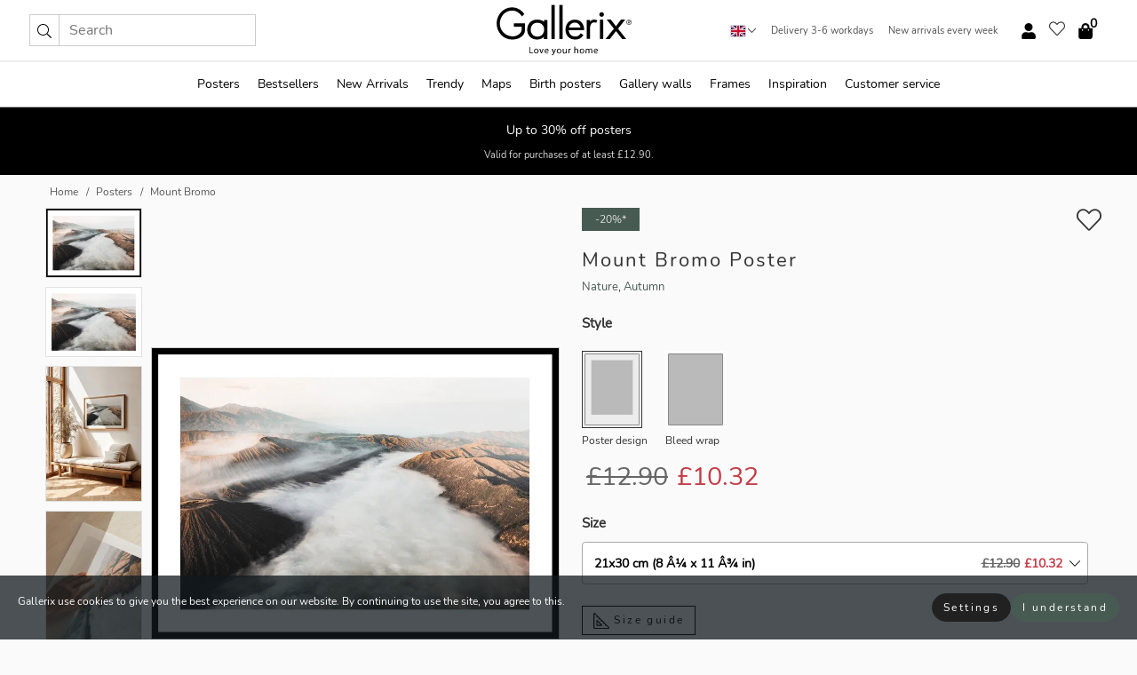

--- FILE ---
content_type: text/html; charset=UTF-8
request_url: https://gallerix.co.uk/poster/4384-mount-bromo
body_size: 20395
content:
<!DOCTYPE html>
<html lang="en-GB">

<head><script>(function(w,i,g){w[g]=w[g]||[];if(typeof w[g].push=='function')w[g].push(i)})
(window,'GTM-NKPLNM7','google_tags_first_party');</script><script>(function(w,d,s,l){w[l]=w[l]||[];(function(){w[l].push(arguments);})('set', 'developer_id.dYzg1YT', true);
		w[l].push({'gtm.start':new Date().getTime(),event:'gtm.js'});var f=d.getElementsByTagName(s)[0],
		j=d.createElement(s);j.async=true;j.src='/62sa/';
		f.parentNode.insertBefore(j,f);
		})(window,document,'script','dataLayer');</script>
  <title>
    Mount Bromo Poster | Nature | Gallerix.co.uk  </title>
  <meta name="description" content="Poster Mount Bromo. Volcanic landscape with Mount Bromo seen from above where morning mist rests softly over the valley. Broad lines and soft color shifts..." />
  <link rel="preload" href="/node_modules/photoswipe/dist/photoswipe.css?v=5.3.3" as="style"
    onload="this.onload=null;this.rel='stylesheet'">
  <!-- <link rel="preload" href="/node_modules/photoswipe/dist/default-skin/default-skin.css" as="style" onload="this.onload=null;this.rel='stylesheet'"> -->

  <meta property="og:title" content="Mount Bromo">
  <meta property="og:description"
    content="Volcanic landscape with Mount Bromo seen from above where morning mist rests softly over the valley. Broad lines and soft color shifts between brown and gray tones create a calm expression. This poster gives a natural and airy impression and is suitable for rooms where you want to highlight earthy colors and a magnificent view.">
  <meta property="og:type" content="product">
  <meta property="og:url" content="https://gallerix.co.uk/poster/4384-mount-bromo">
  <meta property="og:site_name" content="Gallerix.co.uk">
  <meta property="product:retailer_item_id" content="4384">
  <meta property="product:availability" content="instock">

  <link rel="alternate" hreflang="sv-se" href="https://gallerix.se/poster/4384-mount-bromo"><link rel="alternate" hreflang="de-de" href="https://gallerix.de/poster/4384-mount-bromo"><link rel="alternate" hreflang="da-dk" href="https://gallerix-home.dk/plakat/4384-mount-bromo"><link rel="alternate" hreflang="en-gb" href="https://gallerix.co.uk/poster/4384-mount-bromo"><link rel="alternate" hreflang="fi-fi" href="https://gallerix.fi/juliste/4384-mount-bromo"><link rel="alternate" hreflang="nl-nl" href="https://gallerix.nl/poster/4384-mount-bromo"><link rel="alternate" hreflang="de-at" href="https://gallerix.at/poster/4384-mount-bromo"><link rel="alternate" hreflang="pl-pl" href="https://gallerix.pl/plakat/4384-mount-bromo"><link rel="alternate" hreflang="fr-fr" href="https://gallerix.fr/affiche/4384-mount-bromo"><link rel="alternate" hreflang="es-es" href="https://gallerix.es/poster/4384-mount-bromo"><link rel="alternate" hreflang="cs-cz" href="https://gallerix.cz/plakat/4384-mount-bromo"><link rel="alternate" hreflang="it-it" href="https://gallerix.it/poster-stampe/4384-mount-bromo"><link rel="alternate" hreflang="en-ie" href="https://gallerix.ie/poster/4384-mount-bromo"><link rel="alternate" hreflang="nl-be" href="https://gallerix.be/poster/4384-mount-bromo"><link rel="alternate" hreflang="hu-hu" href="https://gallerix.hu/poszter/4384-mount-bromo"><link rel="alternate" hreflang="sk-sk" href="https://gallerix.sk/plagat/4384-mount-bromo"><link rel="alternate" hreflang="de-ch" href="https://gallerix.ch/poster/4384-mount-bromo"><link rel="alternate" hreflang="pt-pt" href="https://gallerix.pt/poster/4384-mount-bromo"><link rel="alternate" hreflang="fr-lu" href="https://gallerix.lu/affiche/4384-mount-bromo"><link rel="alternate" hreflang="nb-no" href="https://gallerix-home.no/plakat/4384-mount-bromo"><link rel="alternate" hreflang="et-ee" href="https://gallerix.ee/poster/4384-mount-bromo"><link rel="alternate" hreflang="lv-lv" href="https://gallerix.lv/plakats/4384-mount-bromo"><link rel="alternate" hreflang="lt-lt" href="https://gallerix.lt/plakatas/4384-mount-bromo"><link rel="alternate" hreflang="ro-ro" href="https://gallerix.ro/poster/4384-mount-bromo">
  <!-- PRECONNECTS -->

<!-- <link href="https://www.googletagmanager.com" rel="preconnect">
<link href="https://googleads.g.doubleclick.net" rel="preconnect">
<link href="https://www.google-analytics.com" rel="preconnect"> -->

<!-- <link href="//www.googletagmanager.com" rel="dns-prefetch">
<link href="//googleads.g.doubleclick.net" rel="dns-prefetch">
<link href="//www.google-analytics.com" rel="dns-prefetch"> -->


<!-- <link href="https://connect.facebook.net" rel="preconnect">
<link href="//connect.facebook.net" rel="dns-prefetch"> -->
<!-- <link href="https://bat.bing.com" rel="preconnect"> -->
<!-- <link href="//bat.bing.com" rel="dns-prefetch"> -->
<!-- <link href="https://e.clarity.ms" rel="preconnect"> -->
<!-- <link href="//e.clarity.ms" rel="dns-prefetch"> -->
<!-- <link href="https://s.pinimg.com" rel="preconnect"> -->
<!-- <link href="//s.pinimg.com" rel="dns-prefetch"> -->

<!-- FONTS -->
<link rel="preload" href="/fonts/Nunito_Sans/NunitoSans-400-latin.woff2" as="font" type="font/woff2" crossorigin>
<link rel="preload" href="/fonts/Nunito_Sans/NunitoSans-400-latin-ext.woff2" as="font" type="font/woff2" crossorigin>
<link rel="preload" href="/fonts/Montserrat/Montserrat-300-latin.woff2" as="font" type="font/woff2" crossorigin>
<link rel="preload" href="/fonts/Montserrat/Montserrat-300-latin-ext.woff2" as="font" type="font/woff2" crossorigin>
<!-- <link rel="preconnect" href="https://fonts.googleapis.com">
<link rel="preconnect" href="https://fonts.gstatic.com" crossorigin>
<link href="https://fonts.googleapis.com/css2?family=Montserrat:wght@300;500&family=Nunito+Sans&display=swap" rel="stylesheet"> -->

<link rel="preload" href="/lib/fontawesome/webfonts/fa-solid-900.woff2" as="font" type="font/woff2" crossorigin>
<link rel="preload" href="/lib/fontawesome/webfonts/fa-light-300.woff2" as="font" type="font/woff2" crossorigin>
<link rel="preload" href="/lib/fontawesome/webfonts/fa-regular-400.woff2" as="font" type="font/woff2" crossorigin>
<!-- <link rel="preload" href="/lib/fontawesome/webfonts/fa-brands-400.woff2" as="font" type="font/woff2" crossorigin> -->


<meta http-equiv="Content-Type" content="text/html; charset=utf-8" />
<meta http-equiv="Content-Language" content="en" />
<meta name="viewport" content="width=device-width, initial-scale=1">
<!-- <meta name="robots" content="INDEX,FOLLOW"/> -->

<link rel="stylesheet" href="/dist/css/bootstrap-grid.min.css" />


<style>
  @font-face{font-family:Montserrat;font-style:normal;font-weight:300;font-display:swap;src:local("Montserrat"),url(/fonts/Montserrat/Montserrat-300-latin-ext.woff2) format("woff2");unicode-range:U+0100-024F,U+0259,U+1E00-1EFF,U+2020,U+20A0-20AB,U+20AD-20CF,U+2113,U+2C60-2C7F,U+A720-A7FF}@font-face{font-family:Montserrat;font-style:normal;font-weight:300;font-display:swap;src:local("Montserrat"),url(/fonts/Montserrat/Montserrat-300-latin.woff2) format("woff2");unicode-range:U+0000-00FF,U+0131,U+0152-0153,U+02BB-02BC,U+02C6,U+02DA,U+02DC,U+2000-206F,U+2074,U+20AC,U+2122,U+2191,U+2193,U+2212,U+2215,U+FEFF,U+FFFD}@font-face{font-family:Montserrat;font-style:normal;font-weight:500;font-display:swap;src:local("Montserrat"),url(/fonts/Montserrat/Montserrat-500.woff2) format("woff2");unicode-range:U+0100-024F,U+0259,U+1E00-1EFF,U+2020,U+20A0-20AB,U+20AD-20CF,U+2113,U+2C60-2C7F,U+A720-A7FF}@font-face{font-family:Montserrat;font-style:normal;font-weight:500;font-display:swap;src:local("Montserrat"),url(/fonts/Montserrat/Montserrat-500.woff2) format("woff2");unicode-range:U+0000-00FF,U+0131,U+0152-0153,U+02BB-02BC,U+02C6,U+02DA,U+02DC,U+2000-206F,U+2074,U+20AC,U+2122,U+2191,U+2193,U+2212,U+2215,U+FEFF,U+FFFD}@font-face{font-family:"Nunito Sans";font-style:normal;font-weight:400;font-display:swap;src:local("Nunito Sans"),url(/fonts/Nunito_Sans/NunitoSans-400-latin-ext.woff2) format("woff2");unicode-range:U+0100-024F,U+0259,U+1E00-1EFF,U+2020,U+20A0-20AB,U+20AD-20CF,U+2113,U+2C60-2C7F,U+A720-A7FF}@font-face{font-family:"Nunito Sans";font-style:normal;font-weight:400;font-display:swap;src:local("Nunito Sans"),url(/fonts/Nunito_Sans/NunitoSans-400-latin.woff2) format("woff2");unicode-range:U+0000-00FF,U+0131,U+0152-0153,U+02BB-02BC,U+02C6,U+02DA,U+02DC,U+2000-206F,U+2074,U+20AC,U+2122,U+2191,U+2193,U+2212,U+2215,U+FEFF,U+FFFD}</style>
<style>
  :root{--orange:coral;--red:#cd1f26;--gallerixGreen:#475b52;--gallerixLightGreen:#a5b3a7;--header-font-family:Montserrat,sans-serif;--text-font-family:"Nunito Sans",sans-serif}*,:after,:before{-moz-box-sizing:border-box;-webkit-box-sizing:border-box;box-sizing:border-box}html{-ms-text-size-adjust:100%;-webkit-text-size-adjust:100%;-webkit-font-smoothing:antialiased}body{margin:0;color:#333;background:#fafafa;font-family:var(--text-font-family);font-size:14px}svg:not(:root){overflow:hidden}a{color:var(--gallerixGreen);text-decoration:none;background-color:transparent}.icon{display:inline-block;width:1em;height:1em;stroke-width:0;stroke:currentColor;fill:currentColor;pointer-events:none;line-height:1}.btn{position:relative;display:inline-block;outline:0;z-index:1;padding:.5em 1em;border-radius:0;font-size:12px;text-align:center;letter-spacing:.2em;font-family:var(--text-font-family);font-weight:400;text-decoration:none;cursor:pointer}.btn--big{text-transform:uppercase;padding:1.6em 2.4em}.btn--round{border-radius:18px;font-family:var(--text-font-family);padding:5px 15px}.topbar__left,.topbar__right{height:100%;display:flex;align-items:center}.topbar__right{justify-content:flex-end}.topbar-mobile-menu{display:flex;align-items:center;gap:.8em}@media only screen and (min-width:768px){.topbar-mobile-menu{display:none}}#hamburger-nav-icon{width:25px;height:20px;position:relative;margin:14px auto 10px 10px;-webkit-transform:rotate(0);-moz-transform:rotate(0);-o-transform:rotate(0);transform:rotate(0);-webkit-transition:.5s ease-in-out;-moz-transition:.5s ease-in-out;-o-transition:.5s ease-in-out;transition:.5s ease-in-out;cursor:pointer;z-index:1001}#hamburger-nav-icon span{display:block;position:absolute;height:1px;width:100%;background:#222;border-radius:1px;opacity:1;left:0;-webkit-transform:rotate(0);-moz-transform:rotate(0);-o-transform:rotate(0);transform:rotate(0);-webkit-transition:.25s ease-in-out;-moz-transition:.25s ease-in-out;-o-transition:.25s ease-in-out;transition:.25s ease-in-out}.hover-menu{position:relative;text-align:center;display:flex;align-items:center;float:right;padding:0;margin:0;height:100%}.hover-button{padding:0 8px;position:relative;z-index:10;display:block;width:100%;height:100%;cursor:pointer;-webkit-backface-visibility:hidden;backface-visibility:hidden;color:#000}.hover-panel{overflow:auto;position:fixed;width:480px;max-width:90%;height:auto;min-height:100%;top:0;bottom:0;padding:0;text-align:left;background:#fff;z-index:1266;-webkit-overflow-scrolling:touch;transition:all .6s cubic-bezier(.2,1,.3,1);color:#333}.hover-panel-right{right:-480px;border-left:1px solid #333}.items-in-cart{position:absolute;right:2px;top:-8px;font-weight:700;font-family:var(--text-font-family)}.site-menu{padding:0;list-style:none;width:100%;margin:0}.site-menu>li{display:inline-block;color:#000}.site-menu a{color:#000}.site-menu a:hover{text-decoration:none}.site-menu>li>a{margin:0 8px;line-height:50px;display:block}.site-menu .main-sub-container{background:#fff;position:absolute;left:0;top:51px;z-index:75;width:100%;text-align:left;background:#fefefe;display:none;color:#000;padding-bottom:15px;border-top:2px solid #ccc;border-bottom:2px solid #ccc;box-shadow:inset 0 10px 22px -23px rgba(0,0,0,.75)}.site-menu .main-sub-container.show{display:block}.main-sub-container .sub-container-wrapper{display:flex;flex-direction:column;justify-content:space-around}.site-menu .main-sub-container>div{padding:0 20px}.site-menu .main-sub-container .top-horizontal{display:flex;padding:20px;margin-bottom:20px;border-bottom:1px solid #ccc}.site-menu .main-sub-container .bottom-horizontal{display:flex}.site-menu .top-horizontal a{font-weight:700;margin-right:20px}.site-menu a:hover{color:#999}.site-menu>li:before{position:absolute;bottom:0;content:" ";border-right:7px solid transparent;border-bottom:7px solid #ccc;border-left:7px solid transparent;transform:translateX(-50%);width:0;height:0;opacity:0}.site-menu>li:hover:before{opacity:.9}.site-menu .main-sub-container ul{list-style:none;padding:0;padding:0 25px;border-left:1px solid #ccc}.site-menu .main-sub-container ul:first-child{border-left:none}.site-menu .main-sub-container ul.extend-prev-ul{padding-top:40px;border-left:none}.site-menu .main-sub-container ul .sub-heading{font-weight:700;padding:10px 0}.topbar .web-logo img{height:76px}.country-selector__overlay{position:fixed;top:0;bottom:0;left:0;right:0;z-index:10;display:none;background:0 0}.country-selector .icon--chevron-up{font-size:.6rem;transform:rotate(180deg)}.flag-icon{width:16px;height:12px;box-shadow:0 0 1px #000}.country-list{opacity:0;position:absolute;z-index:-1;top:100%;right:0}.camp-mark{display:inline-block;padding:4px 15px;background-color:var(--gallerixGreen);background-position:initial;background-repeat:initial;background:var(--gallerixGreen);color:#ddd;font-size:11px;text-transform:uppercase}.camp-mark.product-page{margin-bottom:20px;margin-right:10px;font-size:12px}.header-search{border:1px solid #d9d9d9;display:flex;align-items:center}.header-search__btn{background:0 0;border:0;font-size:1rem;padding:0 .5em}.header-search__input{background:0 0;border:0;font-size:1rem;padding:.3em .7em;border-left:1px solid #d9d9d9;outline:transparent}.input-group{position:relative;display:-ms-flexbox;display:flex;-ms-flex-wrap:wrap;flex-wrap:wrap;-ms-flex-align:stretch;align-items:stretch;width:100%}.label-inv-term{position:absolute;left:-9999px}.gallery-search-input-group .input-group-prepend{background-color:#fff;font-size:16px}.gallery-search-input-group .form-control,.gallery-search-input-group .input-group-prepend{border-color:#ccc;border-radius:1px;font-size:16px}.input-group-prepend{margin-right:-1px}.input-group-append,.input-group-prepend{display:-ms-flexbox;display:flex}.input-group>.input-group-append:last-child>.btn:not(:last-child):not(.dropdown-toggle),.input-group>.input-group-append:last-child>.input-group-text:not(:last-child),.input-group>.input-group-append:not(:last-child)>.btn,.input-group>.input-group-append:not(:last-child)>.input-group-text,.input-group>.input-group-prepend>.btn,.input-group>.input-group-prepend>.input-group-text{border-top-right-radius:0;border-bottom-right-radius:0}.gallery-search-input-group .input-group-prepend,.gallery-search-input-group .input-group-text{background-color:#fff;font-size:12px}.input-group-text{display:-ms-flexbox;display:flex;-ms-flex-align:center;align-items:center;padding:.375rem .75rem;margin-bottom:0;font-size:1rem;font-weight:400;line-height:1.5;color:#495057;text-align:center;white-space:nowrap;background-color:#e9ecef;border:1px solid #ced4da;border-radius:.25rem}.form-control{display:block;width:100%;height:calc(1.5em + .75rem + 2px);padding:.375rem .75rem;font-size:1rem;font-weight:400;line-height:1.5;color:#495057;background-color:#fff;background-clip:padding-box;border:1px solid #ced4da;border-radius:.25rem;transition:border-color .15s ease-in-out,box-shadow .15s ease-in-out}.input-group>.custom-file,.input-group>.custom-select,.input-group>.form-control,.input-group>.form-control-plaintext{position:relative;-ms-flex:1 1 auto;flex:1 1 auto;width:1%;min-width:0;margin-bottom:0}.float-left{float:left}@media (max-width:992px){.navbar-left,.navbar-right{display:none}.navbar{position:absolute;left:-1000px}.site-menu .top-horizontal a{margin-bottom:8px}.topbar{top:0;left:0;height:45px;width:100%;z-index:1205;background:#fff;border-bottom:1px solid #ccc;text-align:center}.topbar.row{margin:0}.topbar .web-logo img{height:32px;text-align:center}.site-menu{position:fixed;width:480px;max-width:90%;height:auto;min-height:100%;top:45px;bottom:0;padding:0 0 45px 0;text-align:left;background:#fff;z-index:1011;overflow-y:scroll;-webkit-overflow-scrolling:touch;transition:all .6s cubic-bezier(.2,1,.3,1);color:#333;left:-480px;border-right:1px solid #333}.site-menu.panel-active{left:-16px}.site-menu>li{display:block;padding-left:16px;position:relative;border-bottom:1px solid #eee}.site-menu li a{display:block}.site-menu li .main-sub-container{transition:all linear .2s;display:none}.site-menu>li.active .main-sub-container{display:block}.site-menu .main-sub-container .bottom-horizontal,.site-menu .main-sub-container .top-horizontal{flex-direction:column;padding:11px 0 11px 10px;margin-bottom:7px}.site-menu .main-sub-container ul{min-height:0}.site-menu .main-sub-container ul.extend-prev-ul{padding-top:0}.site-menu li .main-sub-container+i{position:absolute;right:13px;top:18px;transition:all linear .2s}.site-menu li.active .main-sub-container+i{transform:rotate(180deg)}.site-menu .main-sub-container{border:none;position:relative;padding:3px 0;top:0;left:0}.site-menu>li:before{display:none}.site-menu .main-sub-container ul{border-left:none;padding:0 0 0 7px;margin-left:3px;float:none}.search-form{width:100%;position:absolute;top:-100px;left:0;background:#fff}.search-form.active{top:45px;border-bottom:1px solid #eee;padding:13px 10px}n-sub-container ul li{padding:5px 0}.site-menu>li .navbar-text{width:100%;display:block;padding:0}}.top-menu-icon{font-size:18px}@media (min-width:768px){header .navbar-right ul{opacity:1}}.heading{letter-spacing:.2em;text-transform:uppercase;font-weight:300;font-family:var(--header-font-family)}.line-header,h2.header{position:relative;color:#303030;font-size:16px;margin:50px 0 30px;width:100%}.line-header:before,h2.header:before{content:"";display:block;border-top:solid 1px #c1c1c1;width:100%;height:1px;position:absolute;top:50%;z-index:1}.line-header span,h2.header span{background:#fafafa;padding:0 20px;position:relative;z-index:5}.text-center{text-align:center!important}.jumbo{width:100%;height:25vh;align-items:center;justify-content:center;display:flex;position:relative}@media only screen and (min-width:576px){.jumbo{height:45vh}}@media only screen and (min-width:768px){.jumbo{height:calc(100vh - 172px)}}.jumbo--fs{height:calc(100vh - 172px)}.jumbo--fs .jumbo__shield{display:flex!important}.jumbo__img{position:absolute;width:100%;height:100%;object-fit:cover;top:0;right:0;bottom:0;left:0;z-index:-1}.jumbo__shield{flex-direction:column;color:#fff;text-align:center;padding:25px;background:rgba(0,0,0,.3);display:none}@media only screen and (min-width:768px){.jumbo__shield{padding:100px;display:flex!important}}.jumbo__shield .heading,.jumbo__shield p{margin-bottom:15px}@media only screen and (min-width:768px){.jumbo__shield{padding:100px}}.jumbo small{font-size:.95rem;font-weight:400}@media only screen and (min-width:768px){.jumbo small{font-size:.75rem}}.jumbo__title{font-size:1.2rem;font-weight:400}@media only screen and (min-width:768px){.jumbo__title{font-size:1.8rem;font-weight:300}}.jumbo__btn{margin-top:1em}.usp-banner{background:#fff;text-align:center;color:#4d4d4d;font-size:.7rem}.usp-banner--mobile{display:block;border-bottom:1px solid #eee}@media only screen and (min-width:992px){.usp-banner--mobile{display:none}}.usp-banner--desktop{display:none}@media only screen and (min-width:992px){.usp-banner--desktop{display:block;margin-right:1em}}.usp-banner>ul{display:inline-block;margin:0;padding:0}.usp-banner>ul>li{display:inline-block;padding:0 7px;line-height:35px}.info-banner{text-align:center;width:100%;z-index:72}.info-banner__item{width:100%;z-index:0;font-size:1rem;display:none;z-index:1;line-height:28px;padding:10px 0}@media only screen and (min-width:768px){.info-banner__item{line-height:31px}}.info-banner__item--active{display:block!important}.campaign-marks{display:flex;justify-content:center;margin-bottom:5px}.gallery-list,.product-item{position:relative;padding:0 1px;font-size:11px;margin:10px 0;padding:0 6px;display:flex;flex-direction:column}@media only screen and (min-width:768px){.product-item{padding:0 2%}}.product-item__details{margin-top:auto;display:flex;justify-content:space-between;text-align:center;position:relative}.product-item__details .list-info{flex:1 1 auto;max-width:100%}@media (min-width:768px){.product-item__details .list-fav{position:absolute;right:2px;top:0}}.product-item__img{margin-bottom:10px;position:relative;padding-bottom:140.1%;height:0}.product-item__img img{border:1px solid #ccc;max-width:100%;width:100%;height:auto;position:absolute;top:0;right:0;bottom:0;left:0;margin:auto}.product-item__img img.crossfadebottom{position:absolute;opacity:0;transition:all .3s ease-in}.product-item__title{color:#333;font-size:.9rem;margin:0;line-height:1.5rem;overflow:hidden;text-overflow:ellipsis;white-space:nowrap}.star-rating-holder{display:flex}.star-rating-holder .star{width:26px;height:26px;margin-right:1px;color:#000;display:flex;align-items:center}.star-rating-holder .star-small{padding:3px 3px;font-size:18px}.star-rating-holder .star-medium{padding:3px 5px;font-size:25px}.star-rating-holder .star-large{padding:8px 15px;font-size:25px}.container,.container-fluid,.container-lg,.container-md,.container-sm,.container-xl{width:100%;padding-right:15px;padding-left:15px;margin-right:auto;margin-left:auto}.d-flex{display:flex}.fa,.fab,.fad,.fal,.far,.fas{-moz-osx-font-smoothing:grayscale;-webkit-font-smoothing:antialiased;display:inline-block;font-style:normal;font-variant:normal;text-rendering:auto;line-height:1}.fa,.fas{font-family:'Font Awesome 5 Pro';font-weight:900}.fal{font-family:'Font Awesome 5 Pro';font-weight:300}.fab{font-family:'Font Awesome 5 Brands';font-weight:400}.fa-fw{text-align:center;width:1.25em}.slider{position:relative;margin-left:-15px;margin-right:-15px}@media only screen and (min-width:768px){.slider{margin-left:0;margin-right:0}}.slider__frame{overflow:hidden}.slider__wrapper{overflow-x:scroll;padding-left:15px;margin-left:0;margin-right:0}@media only screen and (min-width:768px){.slider__wrapper{padding-left:15px;margin-left:-15px;margin-right:-15px}}.slider__wrapper::-webkit-scrollbar{display:none}.slider__list{display:flex;list-style-type:none;margin:0;padding:0;position:relative}.slider__item{width:47%;padding:0 15px 0 0!important;flex-shrink:0}@media only screen and (min-width:768px){.slider__item{width:16.6666666667%}}.slider__btn{display:none;position:absolute;top:50%;transform:translateY(-50%);z-index:1;font-size:25px;background:0 0;border:0}@media only screen and (min-width:768px){.slider__btn{display:flex}}.slider__btn--prev{left:0;transform:rotate(-90deg)}@media only screen and (min-width:1300px){.slider__btn--prev{left:-75px}}.slider__btn--next{right:0;transform:rotate(90deg)}@media only screen and (min-width:1300px){.slider__btn--next{right:-75px}}.breadcrumbs{margin:10px 0 15px;padding:0}.breadcrumbs a{color:#565656}.breadcrumbs>li{color:#565656;display:inline-block;font-size:12px}.breadcrumbs>li:first-child:before{content:"";margin:0}.breadcrumbs>li:before{font-family:var(--text-font-family);content:"/";margin:0 5px}</style>


  <link rel="canonical" href="https://gallerix.co.uk/poster/4384-mount-bromo" />

<link rel="icon" type="image/png" href="https://gallerix.co.uk/img/favicon.png?1" />
<link rel="apple-touch-icon" href="https://gallerix.co.uk/img/favicon.png?1"/>
<link rel="icon" type="image/svg+xml" href="https://gallerix.co.uk/img/favicon.svg?1" />
<link rel="preload" href="/vendor/twbs/bootstrap/dist/css/bootstrap.min.css" as="style" onload="this.onload=null;this.rel='stylesheet'">
<noscript><link rel="stylesheet" href="/vendor/twbs/bootstrap/dist/css/bootstrap.min.css"></noscript>

<!-- <link rel="stylesheet" href="/lib/fontawesome/css/all.min.css" /> -->



<link rel="preload" href="/lib/fontawesome/css/bare.min.css?rel=1766144796396" as="style" onload="this.onload=null;this.rel='stylesheet'">
<noscript><link rel="stylesheet" href="/lib/fontawesome/css/bare.min.css?rel=1766144796396"></noscript>


<link rel="stylesheet" href="/dist/css/style.min.css?rel=1766144796396" />


<script>
const siteSettings = {
  locale: "en_GB",
  currencyCode: "GBP",
  countryCode: "gb",
  languageCode: "en",
  clerkKey: "HQaej3EHX2klFaIPgnzcjQqosrqZr3hD",
  vatPercentage: 20.00,
  siteUrl: "https://gallerix.co.uk",
};

const visitor = {
  uniqid: "mpQYC8zrDKCtidgFaGTmGKWdT",
};

const locale = "en_GB";
</script>

<script>
window.dataLayer = window.dataLayer || [];
</script>

<script>
  function gtag(){
    window.dataLayer.push(arguments);
  }
</script>

<!-- Google Tag Manager -->
<script>
(function(w,d,s,l,i){w[l]=w[l]||[];w[l].push({'gtm.start':
new Date().getTime(),event:'gtm.js'});var f=d.getElementsByTagName(s)[0],
j=d.createElement(s),dl=l!='dataLayer'?'&l='+l:'';j.async=true;j.src=
'https://www.googletagmanager.com/gtm.js?id='+i+dl;f.parentNode.insertBefore(j,f);
})(window,document,'script','dataLayer','GTM-NKPLNM7');
</script>
<!-- End Google Tag Manager -->


<!-- Facebook Pixel Code
<script>
    !function(f,b,e,v,n,t,s){if(f.fbq)return;n=f.fbq=function(){n.callMethod?
    n.callMethod.apply(n,arguments):n.queue.push(arguments)};if(!f._fbq)f._fbq=n;
    n.push=n;n.loaded=!0;n.version='2.0';n.queue=[];t=b.createElement(e);t.async=!0;
    t.src=v;s=b.getElementsByTagName(e)[0];s.parentNode.insertBefore(t,s)}(window,
    document,'script','https://connect.facebook.net/en_US/fbevents.js');
    fbq('init', '337926019941974'); // Insert your pixel ID here.
    fbq('track', 'PageView');
</script>
<noscript><img height="1" width="1" style="display:none" src="https://www.facebook.com/tr?id=337926019941974&ev=PageView&noscript=1"/></noscript>
DO NOT MODIFY -->
<!-- End Facebook Pixel Code -->

<!-- Pinterest Tag -->
<!-- <script>
!function(e){if(!window.pintrk){window.pintrk = function () {
window.pintrk.queue.push(Array.prototype.slice.call(arguments))};var
  n=window.pintrk;n.queue=[],n.version="3.0";var
  t=document.createElement("script");t.async=!0,t.src=e;var
  r=document.getElementsByTagName("script")[0];
  r.parentNode.insertBefore(t,r)}}("https://s.pinimg.com/ct/core.js");
pintrk('load', '');
pintrk('page');
</script>
<noscript>
<img height="1" width="1" style="display:none;" alt=""
  src="https://ct.pinterest.com/v3/?event=init&tid=&pd[em]=<hashed_email_address>&noscript=1" />
</noscript> -->
<!-- end Pinterest Tag -->

<!-- Bing tag --><!--
<script>
  (function(w,d,t,r,u)
  {
    var f,n,i;
    w[u]=w[u]||[],f=function()
    {
      var o={ti:"137005617"};
      o.q=w[u],w[u]=new UET(o),w[u].push("pageLoad")
    },
    n=d.createElement(t),n.src=r,n.async=1,n.onload=n.onreadystatechange=function()
    {
      var s=this.readyState;
      s&&s!=="loaded"&&s!=="complete"||(f(),n.onload=n.onreadystatechange=null)
    },
    i=d.getElementsByTagName(t)[0],i.parentNode.insertBefore(n,i)
  })
  (window,document,"script","//bat.bing.com/bat.js","uetq");
</script>-->
<!-- End Bing tag -->

<!-- Start of Clerk.io E-commerce Personalisation tool - www.clerk.io -->
<script type="text/javascript">
    (function(w,d){
    var e=d.createElement('script');e.type='text/javascript';e.async=true;
    e.src=(d.location.protocol=='https:'?'https':'http')+'://cdn.clerk.io/clerk.js';
    var s=d.getElementsByTagName('script')[0];s.parentNode.insertBefore(e,s);
    w.__clerk_q=w.__clerk_q||[];w.Clerk=w.Clerk||function(){w.__clerk_q.push(arguments)};
    })(window,document);

    Clerk('config', {
      key: 'HQaej3EHX2klFaIPgnzcjQqosrqZr3hD',
      visitor: 'mpQYC8zrDKCtidgFaGTmGKWdT',
      debug: {
        enable: false,
        level: 'log'
      }
    });
</script>
<!-- End of Clerk.io E-commerce Personalisation tool - www.clerk.io -->
  <style>
    .favourite-flap{background:#fff;position:fixed;bottom:110px;right:-7px;color:#333;border:1px solid #eee;border-right:none;padding:7px 12px 7px 7px;border-radius:10px 0 0 10px;z-index:500;transition:all .2s ease}.main-product-image img{width:100%}.product-images{padding:0 0 35px 0;display:flex}.main-product-image a{position:relative;display:block;padding-bottom:calc(800 / 571 * 100%)}.main-product-image img{position:absolute;top:0;left:0;width:100%}.main-product-image{order:2;width:80%;padding:0 10px}.product-thumbs{order:1;width:20%;margin-top:0;overflow:hidden;list-style:none;padding:0 0 0 10px}.product-thumbs img{width:100%;border:1px solid #e1e1e1}.product-thumb{min-height:30px;transition:opacity .15s ease-in;width:100%;margin-bottom:10px}.product-thumb:last-child{margin-bottom:0}.product-thumb--portrait img{aspect-ratio:50/70}.product-thumb--landscape img{aspect-ratio:70/50}@media (max-width:767px){.product-images{padding:0 0 20px}.main-product-image{width:80%}.product-thumbs{order:2;width:20%;margin-top:0;padding:0 8px}.product-thumb{width:100%;margin-bottom:10px}.product-thumb:last-child{margin-bottom:0}}.gallery-product-title{font-size:22px;margin-top:0;letter-spacing:2px;font-weight:300}.product-option-img>li:first-child{margin-left:0}.product-option-img>li{float:left;margin:10px;cursor:pointer}.product-option-img span{font-size:12px;display:block;padding-top:5px}.product-option-img img{padding:2px;border:1px solid #fff}.view-frames{width:100%}.product-option__header,.product-options h4{font-weight:700;font-size:15px;margin:20px 0 10px}#btn-add-cart+ul{list-style:none;display:flex;margin:0;padding:0;width:100%;justify-content:space-evenly}#btn-add-cart+ul li{margin:10px 5px}.gallery-price{color:#333;font-weight:300;font-size:40px}  </style>
  <script>
    const productData = {
      id: '4384',
      name: `Mount Bromo`,
      category: 'poster'
    };
  </script>
</head>

<body itemscope itemtype="http://schema.org/ItemPage">
  <!-- Google Tag Manager (noscript) -->
<noscript><iframe src="https://www.googletagmanager.com/ns.html?id=GTM-NKPLNM7" height="0" width="0" style="display:none;visibility:hidden"></iframe></noscript>
<!-- End Google Tag Manager (noscript) -->
 
<meta itemprop="url" content="https://gallerix.co.uk/poster/4384-mount-bromo" />
<header class="navigation ">
  <!-- search dialog -->
  <div class="search-dialog container">
    <section class="search-dialog__body">
      <ul class="search-results" id="clerk-results"></ul>
      <div class="fs-dialog-search-area__no-items flex-center" style="display:none">
        <p>Your search did not provide any results.</p>
        <div class="btn btn-outline--white btn--big fs-dialog-search-area__close">Close</div>
      </div>
      <br />
      <br />
      <div class="flex-center">
        <a href="/search" class="btn btn--black btn--big fs-dialog-search-area__btn" style="display:none;">Show all results</a>
      </div>
    </section>
  </div>
	<div class="topbar brand-area">
		<div class="topbar-left topbar__left">
			<div class="mobile-menu-btn topbar-mobile-menu">
				<div class="topbar-mobile-menu__btn" id="menu-btn">
					<div id="hamburger-nav-icon">
						<span></span>
						<span></span>
						<span></span>
						<span></span>
					</div>
				</div>
				<div class="topbar-mobile-menu__search open-search">
					<img src="/img/svg-icons/search.svg?47" fetchpriority="high" class="icon icon--search " />				</div>
			</div>

			<div class="search-form">
				<form class="w-70" method="get" action="/search" itemscope itemprop="potentialAction" itemtype="http://schema.org/SearchAction">
					<meta itemprop="target" content="https://gallerix.co.uk/search/?s={s}">
					
                    <div class="header-search">
            <div class="header-search__item">
              <button class="header-search__btn" role="button" aria-label="Search"><img src="/img/svg-icons/search.svg?47" fetchpriority="high" class="icon icon--search " /></button>
            </div>
            <input type="text" name="s" class="header-search__item header-search__input" placeholder="Search" value="" id="search_inp" itemprop="query-input" autocomplete="off" />
          </div>
          				</form>
			</div>
			
		</div>
		<div class="topbar-center  topbar__center">
			
			<a class="web-logo" href="https://gallerix.co.uk" style="z-index:1;">
				<picture>
					<source srcset="/img/logo_black.svg" media="(max-width:992px)" />
					<img alt="Gallerix logo" src="/img/gallerix_logo_slogan.svg" width="152" height="76" />
				</picture>

			</a>
		</div>
		<div class="topbar-right topbar__right">
		<div class="usp-banner usp-banner--desktop">
			<ul>
				<li>	
					<div class="country-selector">
						
						<svg class="flag-icon"><use xlink:href="/img/flags.svg?23#gb" /></svg>
						<img src="/img/svg-icons/chevron-up.svg?47" fetchpriority="high" class="icon icon--chevron-up " />						
						<div class="country-selector__overlay"></div>
						<ul class="country-list">
						<li class="country-list__item"><a href="https://gallerix.be"><svg class="flag-icon"><use xlink:href="/img/flags.svg?23#be" /></svg> België</a></li><li class="country-list__item"><a href="https://gallerix.cz"><svg class="flag-icon"><use xlink:href="/img/flags.svg?23#cz" /></svg> Česká republika</a></li><li class="country-list__item"><a href="https://gallerix-home.dk"><svg class="flag-icon"><use xlink:href="/img/flags.svg?23#dk" /></svg> Danmark</a></li><li class="country-list__item"><a href="https://gallerix.de"><svg class="flag-icon"><use xlink:href="/img/flags.svg?23#de" /></svg> Deutschland</a></li><li class="country-list__item"><a href="https://gallerix.ee"><svg class="flag-icon"><use xlink:href="/img/flags.svg?23#ee" /></svg> Eesti</a></li><li class="country-list__item"><a href="https://gallerix.es"><svg class="flag-icon"><use xlink:href="/img/flags.svg?23#es" /></svg> España</a></li><li class="country-list__item"><a href="https://gallerix.fr"><svg class="flag-icon"><use xlink:href="/img/flags.svg?23#fr" /></svg> France</a></li><li class="country-list__item"><a href="https://gallerix.ie"><svg class="flag-icon"><use xlink:href="/img/flags.svg?23#ie" /></svg> Ireland</a></li><li class="country-list__item"><a href="https://gallerix.it"><svg class="flag-icon"><use xlink:href="/img/flags.svg?23#it" /></svg> Italia</a></li><li class="country-list__item"><a href="https://gallerix.lv"><svg class="flag-icon"><use xlink:href="/img/flags.svg?23#lv" /></svg> Latvija</a></li><li class="country-list__item"><a href="https://gallerix.lt"><svg class="flag-icon"><use xlink:href="/img/flags.svg?23#lt" /></svg> Lietuva</a></li><li class="country-list__item"><a href="https://gallerix.lu"><svg class="flag-icon"><use xlink:href="/img/flags.svg?23#lu" /></svg> Luxembourg</a></li><li class="country-list__item"><a href="https://gallerix.hu"><svg class="flag-icon"><use xlink:href="/img/flags.svg?23#hu" /></svg> Magyarország</a></li><li class="country-list__item"><a href="https://gallerix.nl"><svg class="flag-icon"><use xlink:href="/img/flags.svg?23#nl" /></svg> Nederland</a></li><li class="country-list__item"><a href="https://gallerix-home.no"><svg class="flag-icon"><use xlink:href="/img/flags.svg?23#no" /></svg> Norge</a></li><li class="country-list__item"><a href="https://gallerix.pl"><svg class="flag-icon"><use xlink:href="/img/flags.svg?23#pl" /></svg> Polska</a></li><li class="country-list__item"><a href="https://gallerix.pt"><svg class="flag-icon"><use xlink:href="/img/flags.svg?23#pt" /></svg> Portugal</a></li><li class="country-list__item"><a href="https://gallerix.ro"><svg class="flag-icon"><use xlink:href="/img/flags.svg?23#ro" /></svg> România</a></li><li class="country-list__item"><a href="https://gallerix.ch"><svg class="flag-icon"><use xlink:href="/img/flags.svg?23#ch" /></svg> Schweiz</a></li><li class="country-list__item"><a href="https://gallerix.sk"><svg class="flag-icon"><use xlink:href="/img/flags.svg?23#sk" /></svg> Slovensko</a></li><li class="country-list__item"><a href="https://gallerix.fi"><svg class="flag-icon"><use xlink:href="/img/flags.svg?23#fi" /></svg> Suomi</a></li><li class="country-list__item"><a href="https://gallerix.se"><svg class="flag-icon"><use xlink:href="/img/flags.svg?23#se" /></svg> Sverige</a></li><li class="country-list__item"><a href="https://gallerix.co.uk"><svg class="flag-icon"><use xlink:href="/img/flags.svg?23#gb" /></svg> United Kingdom</a></li><li class="country-list__item"><a href="https://gallerix.at"><svg class="flag-icon"><use xlink:href="/img/flags.svg?23#at" /></svg> Österreich</a></li>						</ul>
					</div>
				</li>
				<li>Delivery 3-6 workdays</li>
				<li>New arrivals every week</li>
			</ul>
		</div>
			<ul class="hover-menu">
				<li>
											<div class="hover-button login">
							<img src="/img/svg-icons/solid-user.svg?47" fetchpriority="high" class="icon icon--solid-user top-menu-icon" />						</div>
									</li>
				<li>
					<div class="hover-panel-trigger">
						<div class="hover-button favourite-icon">
							<i class="fal fa-fw fa-heart header-fav top-menu-icon"></i>
						</div>
						<div class="hover-panel hover-panel-right slide-in-fav">
							<div class="minicart-wrapper">
								<div class="minicart-header">
									<span class="cart-close"><i class="fal fa-fw fa-times"></i></span>
									<h4>My favorites</h4>
									<div></div>
								</div>
								<div class="minicart-body scrollbar">
									<ul class="minicart-items">
										
									</ul>
								</div>
								
								<div class="minicart-footer">
									<div id="fav-share-btn">
										<button class="btn btn--green share-favourite w-100">Share your list of favorites</button>
									</div>
									<div id="fav-share-link" class="text-center" style="display:none;">
										<div><strong>Link to your favorites</strong></div>
										<a href=""></a>
									</div>
								</div>
							</div>
						</div>
					</div>
				</li>
				<li>
					<div class="hover-panel-trigger">
						<div class="hover-button header-cart-btn">
							<img src="/img/svg-icons/shopping-bag.svg?47" fetchpriority="high" class="icon icon--shopping-bag top-menu-icon " />							<span class="items-in-cart">0</span>
						</div>
						<div class="hover-panel hover-panel-right slide-in-cart">
							<div class="minicart-wrapper">
								<div class="minicart-header">
									<span class="cart-close"><i class="fal fa-fw fa-times"></i></span>
									<h4>Cart</h4>
									<div></div>
								</div>
								<div class="minicart-body scrollbar">
									<ul class="minicart-items">
										
									</ul>
								</div>
								
								<div class="minicart-footer">
									<div class="minicart-total-discount" style="display:none">
										<div>You save</div>
										<div class="minicart-discount-amount">£0.00</div>
									</div>
									<div class="minicart-total-summary">
										<div>Total</div>
										<div class="minicart-total-sum">£0.00</div>
									</div>
									
									<a href="https://gallerix.co.uk/checkout" class="btn btn--big btn--green w-100">Checkout</a>
									
								</div>
							</div>
						</div>
					</div>
				</li>
			</ul>
		</div>
	</div>

	<div class="navbar">
		<div class="navbar-left">
		</div>
		<div class="navbar-center">
		
			<ul class="site-menu">
				<li>
					<a href="https://gallerix.co.uk/poster-prints" class="menu-item">Posters</a>
					<div class="main-sub-container">
						<div class="top-horizontal">
							<a href="https://gallerix.co.uk/birth-poster/">Birth posters</a>
							<a href="https://gallerix.co.uk/poster-map/">Maps</a>
							<a href="https://gallerix.co.uk/poster-prints">All posters</a>
						</div>
						<div class="bottom-horizontal">
							<ul class="d-md-none d-xl-block">
								<li class="sub-heading"><a href="https://gallerix.co.uk/poster-prints">Top lists</a></li>
								<li><a href="https://gallerix.co.uk/poster-prints/popular" data-value="">Bestsellers</a></li>
								<li><a href="https://gallerix.co.uk/poster-prints/news" data-value="">New Arrivals</a></li>
								<li><a href="https://gallerix.co.uk/poster-prints/trending" data-value="">Trendy</a></li>
							</ul>
							<ul>
								<li class="sub-heading"><a href="https://gallerix.co.uk/poster-prints">Categories</a></li>
								<li><a href="https://gallerix.co.uk/poster-prints">All categories</a></li>
								<li><a href="https://gallerix.co.uk/poster-prints/1-abstract">Abstract</a></li><li><a href="https://gallerix.co.uk/poster-prints/21-animals">Animals</a></li><li><a href="https://gallerix.co.uk/poster-prints/97-aquarell">Aquarell</a></li><li><a href="https://gallerix.co.uk/poster-prints/45-art-posters">Art posters</a></li><li><a href="https://gallerix.co.uk/poster-prints/34-black-white">Black & white</a></li><li><a href="https://gallerix.co.uk/poster-prints/3-botanical">Botanical</a></li><li><a href="https://gallerix.co.uk/poster-prints/162-cats">Cats</a></li><li><a href="https://gallerix.co.uk/poster-prints/41-christmas">Christmas</a></li><li><a href="https://gallerix.co.uk/poster-prints/30-cities-and-architecture">Cities and Architecture</a></li><li><a href="https://gallerix.co.uk/poster-prints/116-conceptual-surreal">Conceptual & Surreal</a></li></ul><ul class="extend-prev-ul"><li><a href="https://gallerix.co.uk/poster-prints/163-dogs">Dogs</a></li><li><a href="https://gallerix.co.uk/poster-prints/167-easter">Easter</a></li><li><a href="https://gallerix.co.uk/poster-prints/96-engines-and-vehicles">Engines and Vehicles</a></li><li><a href="https://gallerix.co.uk/poster-prints/49-famous-artists">Famous artists</a></li><li><a href="https://gallerix.co.uk/poster-prints/23-fashion">Fashion</a></li><li><a href="https://gallerix.co.uk/poster-prints/26-graphic-design">Graphic design</a></li><li><a href="https://gallerix.co.uk/poster-prints/166-halloween">Halloween</a></li><li><a href="https://gallerix.co.uk/poster-prints/165-holidays">Holidays</a></li><li><a href="https://gallerix.co.uk/poster-prints/27-iconic-photos">Iconic photos</a></li><li><a href="https://gallerix.co.uk/poster-prints/59-japandi">Japandi</a></li><li><a href="https://gallerix.co.uk/poster-prints/2-kids-wall-art">Kids wall art</a></li></ul><ul class="extend-prev-ul"><li><a href="https://gallerix.co.uk/poster-prints/38-kitchen">Kitchen</a></li><li><a href="https://gallerix.co.uk/poster-prints/95-line-art">Line art</a></li><li><a href="https://gallerix.co.uk/poster-prints/29-nature">Nature</a></li><li><a href="https://gallerix.co.uk/poster-prints/156-oil-paintings">Oil Paintings</a></li><li><a href="https://gallerix.co.uk/poster-prints/24-photographs">Photographs</a></li><li><a href="https://gallerix.co.uk/poster-prints/58-sports-and-work-out">Sports and Work out</a></li><li><a href="https://gallerix.co.uk/poster-prints/109-stadium-sketches">Stadium sketches</a></li><li><a href="https://gallerix.co.uk/poster-prints/31-typography">Typography</a></li><li><a href="https://gallerix.co.uk/poster-prints/37-vintage">Vintage</a></li>							</ul>
							<ul>
								<li class="sub-heading">Artists</li>
                                <li>
                  <a href="https://gallerix.co.uk/poster-prints/45-art-posters">All artists</a>
                </li>
                <li><a href="https://gallerix.co.uk/poster-prints/50-august-strindberg">August Strindberg</a></li><li><a href="https://gallerix.co.uk/poster-prints/42-bauhaus">Bauhaus</a></li><li><a href="https://gallerix.co.uk/poster-prints/44-claude-monet">Claude Monet</a></li><li><a href="https://gallerix.co.uk/poster-prints/47-gustav-klimt">Gustav Klimt</a></li><li><a href="https://gallerix.co.uk/poster-prints/46-hilma-af-klint">Hilma af Klint</a></li><li><a href="https://gallerix.co.uk/poster-prints/51-john-bauer">John Bauer</a></li><li><a href="https://gallerix.co.uk/poster-prints/39-pablo-picasso">Pablo Picasso</a></li><li><a href="https://gallerix.co.uk/poster-prints/79-sanna-wieslander">Sanna Wieslander</a></li><li><a href="https://gallerix.co.uk/poster-prints/55-vincent-van-gogh">Vincent van Gogh</a></li><li><a href="https://gallerix.co.uk/poster-prints/43-william-morris">William Morris</a></li>							</ul>
              
              							<ul>
								<li class="sub-heading">Seasons</li>
                <li><a href="https://gallerix.co.uk/poster-prints/52-autumn">Autumn</a></li><li><a href="https://gallerix.co.uk/poster-prints/53-spring">Spring</a></li><li><a href="https://gallerix.co.uk/poster-prints/54-summer">Summer</a></li><li><a href="https://gallerix.co.uk/poster-prints/48-winter">Winter</a></li>							</ul>
              <ul>
								<li class="sub-heading">Essential collections</li>

                <li><a href="https://gallerix.co.uk/poster-prints/172-non-violence-collection">Non-Violence Collection</a></li>							</ul>
						</div>
					</div>
					<i class="fas fa-fw fa-angle-down d-block d-md-none"></i>
				</li>
				<li>
					<a href="https://gallerix.co.uk/poster-prints/popular" class="menu-item">Bestsellers</a>
				</li>
				<li>
					<a href="https://gallerix.co.uk/poster-prints/news" class="menu-item">New Arrivals</a>
				</li>
				<li>
					<a href="https://gallerix.co.uk/poster-prints/trending" class="menu-item">Trendy</a>
				</li>
				<li>
					<a href="https://gallerix.co.uk/poster-map/" class="menu-item">Maps</a>
				</li>
				<li>
					<a href="https://gallerix.co.uk/birth-poster/" class="menu-item">Birth posters</a>
				</li>
        <li>
					<a href="https://gallerix.co.uk/gallery-walls" class="menu-item">Gallery walls</a>
				</li>
				<li>
					<a href="https://gallerix.co.uk/picture-frames" class="menu-item">Frames</a>
					<div class="main-sub-container">
						<div class="bottom-horizontal">
							<ul>
								<li class="sub-heading"><a href="https://gallerix.co.uk/picture-frames">Size</a></li>
								<li><a href="https://gallerix.co.uk/picture-frames">All sizes</a></li>
								<li><a href="https://gallerix.co.uk/picture-frames/size-21x30">21x30 cm</a></li><li><a href="https://gallerix.co.uk/picture-frames/size-30x40">30x40 cm</a></li><li><a href="https://gallerix.co.uk/picture-frames/size-50x70">50x70 cm</a></li><li><a href="https://gallerix.co.uk/picture-frames/size-70x100">70x100 cm</a></li><li><a href="https://gallerix.co.uk/picture-frames/size-100x140">100x140 cm</a></li>							</ul>
              <ul>
								<li class="sub-heading"><a href="https://gallerix.co.uk/picture-frames">Material</a></li>
								<li><a href="https://gallerix.co.uk/picture-frames/wooden-picture-frames">Wood</a></li><li><a href="https://gallerix.co.uk/picture-frames/metal-picture-frames">Metal</a></li>							</ul>
              <ul>
								<li class="sub-heading"><a href="https://gallerix.co.uk/picture-frames">Color</a></li>
								<li><a href="https://gallerix.co.uk/picture-frames/black-picture-frames">Black</a></li><li><a href="https://gallerix.co.uk/picture-frames/white-picture-frames">White</a></li><li><a href="https://gallerix.co.uk/picture-frames/copper-picture-frames">Copper</a></li><li><a href="https://gallerix.co.uk/picture-frames/silver-picture-frames">Silver</a></li><li><a href="https://gallerix.co.uk/picture-frames/gold-picture-frames">Gold</a></li><li><a href="https://gallerix.co.uk/picture-frames/oak-frames">Oak</a></li><li><a href="https://gallerix.co.uk/picture-frames/picture-frames-walnut">Dark brown</a></li><li><a href="https://gallerix.co.uk/picture-frames/red-picture-frames">Red</a></li><li><a href="https://gallerix.co.uk/picture-frames/yellow-picture-frames">Yellow</a></li><li><a href="https://gallerix.co.uk/picture-frames/blue-picture-frames">Blue</a></li><li><a href="https://gallerix.co.uk/picture-frames/green-picture-frames">Green</a></li>							</ul>
							<ul>
								<li class="sub-heading"><a href="https://gallerix.co.uk/accessories">Accessories</a></li>
																<li><a href="https://gallerix.co.uk/accessories/2190-picture-hooks-2pc">Picture hook</a></li>
							</ul>
						</div>

					</div>
					<i class="fas fa-fw fa-angle-down d-block d-md-none"></i>
				</li>
				
				<!-- <li>
					<a href="https://gallerix.co.uk/poster-collage" class="menu-item">Poster collage</a>
				</li> -->
				<li>
					<a href="https://gallerix.co.uk/blog" class="menu-item">Inspiration</a>
					<div class="main-sub-container">
						<div class="top-horizontal">
							<a href="https://gallerix.co.uk/community">Instafeed</a>
							<a href="https://gallerix.co.uk/blog">Blog</a>
						</div>
					</div>
					<i class="fas fa-fw fa-angle-down d-block d-md-none"></i>
				</li>	
				<li>
					<a href="https://gallerix.co.uk/customer-service" class="menu-item">Customer service</a>
					<div class="main-sub-container">
						<div class="top-horizontal">
							<a href="https://gallerix.co.uk/customer-service">Contact</a>
							<a href="https://gallerix.co.uk/faq">FAQ</a>
							<a href="https://gallerix.co.uk/refunds">Complaints</a>
                              <a href="https://gallerix.co.uk/register">Sign up</a>
                <a href="https://gallerix.co.uk/register-business">Business customer</a>
              							<a href="https://gallerix.co.uk/gift-card">Gift card</a>

						</div>
					</div>
					<i class="fas fa-fw fa-angle-down d-block d-md-none"></i>
				</li>
							</ul>
		</div>
		<div class="navbar-right">

		</div>
		<!-- earlier placement  -->
	</div>
</header>
<div class="header-ghost"></div>

<div class="usp-banner usp-banner--mobile">
	<ul>
		<li>Delivery 3-6 workdays</li>
		<li>New arrivals every week</li>
		
		<li>
			<div class="country-selector">
						
				<svg class="flag-icon"><use xlink:href="/img/flags.svg?23#gb" /></svg>
				<i class="fal fa-fw fa-angle-down"></i>
				
				<div class="country-selector__overlay"></div>
				<ul class="country-list">
				<li class="country-list__item"><a href="https://gallerix.be"><svg class="flag-icon"><use xlink:href="/img/flags.svg?23#be" /></svg> België</a></li><li class="country-list__item"><a href="https://gallerix.cz"><svg class="flag-icon"><use xlink:href="/img/flags.svg?23#cz" /></svg> Česká republika</a></li><li class="country-list__item"><a href="https://gallerix-home.dk"><svg class="flag-icon"><use xlink:href="/img/flags.svg?23#dk" /></svg> Danmark</a></li><li class="country-list__item"><a href="https://gallerix.de"><svg class="flag-icon"><use xlink:href="/img/flags.svg?23#de" /></svg> Deutschland</a></li><li class="country-list__item"><a href="https://gallerix.ee"><svg class="flag-icon"><use xlink:href="/img/flags.svg?23#ee" /></svg> Eesti</a></li><li class="country-list__item"><a href="https://gallerix.es"><svg class="flag-icon"><use xlink:href="/img/flags.svg?23#es" /></svg> España</a></li><li class="country-list__item"><a href="https://gallerix.fr"><svg class="flag-icon"><use xlink:href="/img/flags.svg?23#fr" /></svg> France</a></li><li class="country-list__item"><a href="https://gallerix.ie"><svg class="flag-icon"><use xlink:href="/img/flags.svg?23#ie" /></svg> Ireland</a></li><li class="country-list__item"><a href="https://gallerix.it"><svg class="flag-icon"><use xlink:href="/img/flags.svg?23#it" /></svg> Italia</a></li><li class="country-list__item"><a href="https://gallerix.lv"><svg class="flag-icon"><use xlink:href="/img/flags.svg?23#lv" /></svg> Latvija</a></li><li class="country-list__item"><a href="https://gallerix.lt"><svg class="flag-icon"><use xlink:href="/img/flags.svg?23#lt" /></svg> Lietuva</a></li><li class="country-list__item"><a href="https://gallerix.lu"><svg class="flag-icon"><use xlink:href="/img/flags.svg?23#lu" /></svg> Luxembourg</a></li><li class="country-list__item"><a href="https://gallerix.hu"><svg class="flag-icon"><use xlink:href="/img/flags.svg?23#hu" /></svg> Magyarország</a></li><li class="country-list__item"><a href="https://gallerix.nl"><svg class="flag-icon"><use xlink:href="/img/flags.svg?23#nl" /></svg> Nederland</a></li><li class="country-list__item"><a href="https://gallerix-home.no"><svg class="flag-icon"><use xlink:href="/img/flags.svg?23#no" /></svg> Norge</a></li><li class="country-list__item"><a href="https://gallerix.pl"><svg class="flag-icon"><use xlink:href="/img/flags.svg?23#pl" /></svg> Polska</a></li><li class="country-list__item"><a href="https://gallerix.pt"><svg class="flag-icon"><use xlink:href="/img/flags.svg?23#pt" /></svg> Portugal</a></li><li class="country-list__item"><a href="https://gallerix.ro"><svg class="flag-icon"><use xlink:href="/img/flags.svg?23#ro" /></svg> România</a></li><li class="country-list__item"><a href="https://gallerix.ch"><svg class="flag-icon"><use xlink:href="/img/flags.svg?23#ch" /></svg> Schweiz</a></li><li class="country-list__item"><a href="https://gallerix.sk"><svg class="flag-icon"><use xlink:href="/img/flags.svg?23#sk" /></svg> Slovensko</a></li><li class="country-list__item"><a href="https://gallerix.fi"><svg class="flag-icon"><use xlink:href="/img/flags.svg?23#fi" /></svg> Suomi</a></li><li class="country-list__item"><a href="https://gallerix.se"><svg class="flag-icon"><use xlink:href="/img/flags.svg?23#se" /></svg> Sverige</a></li><li class="country-list__item"><a href="https://gallerix.co.uk"><svg class="flag-icon"><use xlink:href="/img/flags.svg?23#gb" /></svg> United Kingdom</a></li><li class="country-list__item"><a href="https://gallerix.at"><svg class="flag-icon"><use xlink:href="/img/flags.svg?23#at" /></svg> Österreich</a></li>				</ul>
			</div>
		</li>
		
	</ul>
</div>


<div class="info-banner " data-interval="5000">
	
			<div class="info-banner__item info-banner__item--active"   style="background:#000000; color:#ffffff;">
        Up to 30% off posters
        <div class="info-banner__subtext">Valid for purchases of at least £12.90.</div>
      </div></div> <!-- .info-banner -->

<div class="body-overlay"></div>

	<!--<div class="on-site-msg">
		<i class="fal fa-fw fa-times msg-close"></i>
		<p class="title">
					</p>
		<p class="description">
					</p>
		<a href="/register" class="btn btn--big btn-outline--white"></a>
	</div>

	<div class="on-site-msg-btn-wrapper">
		<div class="on-site-msg-btn-hide"><i class="fal fa-fw fa-times msg-btn-close"></i></div>
		<div class="on-site-msg-btn">
					</div>
	</div>-->
  <div class="container py-2">
    
	<ul class="breadcrumbs" itemscope itemprop="breadcrumb" itemtype="https://schema.org/BreadcrumbList">
		
		<li itemprop="itemListElement" itemscope itemtype="https://schema.org/ListItem">
			<a href="/" itemprop="item"><span itemprop="name">Home</span></a>
			<meta itemprop="position" content="1" />
		</li>
		
		<li itemprop="itemListElement" itemscope itemtype="https://schema.org/ListItem">
			<a href="/poster-prints" itemprop="item"><span itemprop="name">Posters</span></a>
			<meta itemprop="position" content="2" />
		</li>
		
		<li itemprop="itemListElement" itemscope itemtype="https://schema.org/ListItem">
			<span itemprop="name">Mount Bromo</span>
			<meta itemprop="position" content="3" />
		</li>
		
	</ul>  </div>
  <div class="container">
        <input type="hidden" name="gallery-id" value="4384" />
    <div class="row">
      <div class="col-12 col-md-6 product-images">
        
        <div class="product-carousel">
          <div class="product-carousel__overflow">
            <ul class="product-carousel__list">
              
          <li class="product-carousel__item">
            <div class="product-item__img">
              <a href="https://img.gallerix.com/product/4384_30343.jpg?width=1080&height=1080&mode=fit&enlarge=true" class="phsw-pop-product" data-pswp-width="800" data-pswp-height="571">
                <img 
            sizes="100%" 
            srcset="https://img.gallerix.com/product/4384_30343.jpg?width=16&mode=max 16w, https://img.gallerix.com/product/4384_30343.jpg?width=32&mode=max 32w, https://img.gallerix.com/product/4384_30343.jpg?width=64&mode=max 64w, https://img.gallerix.com/product/4384_30343.jpg?width=112&mode=max 112w, https://img.gallerix.com/product/4384_30343.jpg?width=176&mode=max 176w, https://img.gallerix.com/product/4384_30343.jpg?width=256&mode=max 256w, https://img.gallerix.com/product/4384_30343.jpg?width=352&mode=max 352w, https://img.gallerix.com/product/4384_30343.jpg?width=464&mode=max 464w, https://img.gallerix.com/product/4384_30343.jpg?width=592&mode=max 592w, https://img.gallerix.com/product/4384_30343.jpg?width=736&mode=max 736w, https://img.gallerix.com/product/4384_30343.jpg?width=896&mode=max 896w"
            src="https://img.gallerix.com/product/4384_30343.jpg?width=896&mode=max 896w" class="img-fluid" alt="Photographic mountain landscape with volcano and fog blanket in soft tones-12" width="5" height="7"
            fetchpriority="high"
          />
              </a>
            </div>
          </li>
          <li class="product-carousel__item">
            <div class="product-item__img">
              <a href="https://img.gallerix.com/product/4384_30344.jpg?width=1080&height=1080&mode=fit&enlarge=true" class="phsw-pop-product" data-pswp-width="800" data-pswp-height="571">
                <img 
            sizes="100%" 
            srcset="https://img.gallerix.com/product/4384_30344.jpg?width=16&mode=max 16w, https://img.gallerix.com/product/4384_30344.jpg?width=32&mode=max 32w, https://img.gallerix.com/product/4384_30344.jpg?width=64&mode=max 64w, https://img.gallerix.com/product/4384_30344.jpg?width=112&mode=max 112w, https://img.gallerix.com/product/4384_30344.jpg?width=176&mode=max 176w, https://img.gallerix.com/product/4384_30344.jpg?width=256&mode=max 256w, https://img.gallerix.com/product/4384_30344.jpg?width=352&mode=max 352w, https://img.gallerix.com/product/4384_30344.jpg?width=464&mode=max 464w, https://img.gallerix.com/product/4384_30344.jpg?width=592&mode=max 592w, https://img.gallerix.com/product/4384_30344.jpg?width=736&mode=max 736w, https://img.gallerix.com/product/4384_30344.jpg?width=896&mode=max 896w"
            src="https://img.gallerix.com/product/4384_30344.jpg?width=896&mode=max 896w" class="img-fluid" alt="Photographic mountain landscape with volcano and fog blanket in soft tones-12" width="5" height="7"
            fetchpriority="high"
          />
              </a>
            </div>
          </li>
          <li class="product-carousel__item">
            <div class="product-item__img">
              <a href="https://img.gallerix.com/product/4384_30341.jpg?width=1080&height=1080&mode=fit&enlarge=true" class="phsw-pop-product" data-pswp-width="800" data-pswp-height="571">
                <img 
            sizes="100%" 
            srcset="https://img.gallerix.com/product/4384_30341.jpg?width=16&mode=max 16w, https://img.gallerix.com/product/4384_30341.jpg?width=32&mode=max 32w, https://img.gallerix.com/product/4384_30341.jpg?width=64&mode=max 64w, https://img.gallerix.com/product/4384_30341.jpg?width=112&mode=max 112w, https://img.gallerix.com/product/4384_30341.jpg?width=176&mode=max 176w, https://img.gallerix.com/product/4384_30341.jpg?width=256&mode=max 256w, https://img.gallerix.com/product/4384_30341.jpg?width=352&mode=max 352w, https://img.gallerix.com/product/4384_30341.jpg?width=464&mode=max 464w, https://img.gallerix.com/product/4384_30341.jpg?width=592&mode=max 592w, https://img.gallerix.com/product/4384_30341.jpg?width=736&mode=max 736w, https://img.gallerix.com/product/4384_30341.jpg?width=896&mode=max 896w"
            src="https://img.gallerix.com/product/4384_30341.jpg?width=896&mode=max 896w" class="img-fluid" alt="Photographic mountain landscape with volcano and fog blanket in soft tones-12" width="5" height="7"
            fetchpriority="high"
          />
              </a>
            </div>
          </li>
          <li class="product-carousel__item">
            <div class="product-item__img">
              <a href="https://img.gallerix.com/product/4384_30342.jpg?width=1080&height=1080&mode=fit&enlarge=true" class="phsw-pop-product" data-pswp-width="800" data-pswp-height="571">
                <img 
            sizes="100%" 
            srcset="https://img.gallerix.com/product/4384_30342.jpg?width=16&mode=max 16w, https://img.gallerix.com/product/4384_30342.jpg?width=32&mode=max 32w, https://img.gallerix.com/product/4384_30342.jpg?width=64&mode=max 64w, https://img.gallerix.com/product/4384_30342.jpg?width=112&mode=max 112w, https://img.gallerix.com/product/4384_30342.jpg?width=176&mode=max 176w, https://img.gallerix.com/product/4384_30342.jpg?width=256&mode=max 256w, https://img.gallerix.com/product/4384_30342.jpg?width=352&mode=max 352w, https://img.gallerix.com/product/4384_30342.jpg?width=464&mode=max 464w, https://img.gallerix.com/product/4384_30342.jpg?width=592&mode=max 592w, https://img.gallerix.com/product/4384_30342.jpg?width=736&mode=max 736w, https://img.gallerix.com/product/4384_30342.jpg?width=896&mode=max 896w"
            src="https://img.gallerix.com/product/4384_30342.jpg?width=896&mode=max 896w" class="img-fluid" alt="Photographic mountain landscape with volcano and fog blanket in soft tones-12" width="5" height="7"
            fetchpriority="high"
          />
              </a>
            </div>
          </li>
          <li class="product-carousel__item">
            <div class="product-item__img">
              <a href="https://img.gallerix.com/product/4384_47923.jpg?width=1080&height=1080&mode=fit&enlarge=true" class="phsw-pop-product" data-pswp-width="571" data-pswp-height="800">
                <img 
            sizes="100%" 
            srcset="https://img.gallerix.com/product/4384_47923.jpg?width=16&mode=max 16w, https://img.gallerix.com/product/4384_47923.jpg?width=32&mode=max 32w, https://img.gallerix.com/product/4384_47923.jpg?width=64&mode=max 64w, https://img.gallerix.com/product/4384_47923.jpg?width=112&mode=max 112w, https://img.gallerix.com/product/4384_47923.jpg?width=176&mode=max 176w, https://img.gallerix.com/product/4384_47923.jpg?width=256&mode=max 256w, https://img.gallerix.com/product/4384_47923.jpg?width=352&mode=max 352w, https://img.gallerix.com/product/4384_47923.jpg?width=464&mode=max 464w, https://img.gallerix.com/product/4384_47923.jpg?width=592&mode=max 592w, https://img.gallerix.com/product/4384_47923.jpg?width=736&mode=max 736w, https://img.gallerix.com/product/4384_47923.jpg?width=896&mode=max 896w"
            src="https://img.gallerix.com/product/4384_47923.jpg?width=896&mode=max 896w" class="img-fluid" alt="Photographic mountain landscape with volcano and fog blanket in soft tones-12" width="5" height="7"
            fetchpriority="high"
          />
              </a>
            </div>
          </li>
          <li class="product-carousel__item">
            <div class="product-item__img">
              <a href="https://img.gallerix.com/product/4384_70661.jpg?width=1080&height=1080&mode=fit&enlarge=true" class="phsw-pop-product" data-pswp-width="1873" data-pswp-height="2624">
                <img 
            sizes="100%" 
            srcset="https://img.gallerix.com/product/4384_70661.jpg?width=16&mode=max 16w, https://img.gallerix.com/product/4384_70661.jpg?width=32&mode=max 32w, https://img.gallerix.com/product/4384_70661.jpg?width=64&mode=max 64w, https://img.gallerix.com/product/4384_70661.jpg?width=112&mode=max 112w, https://img.gallerix.com/product/4384_70661.jpg?width=176&mode=max 176w, https://img.gallerix.com/product/4384_70661.jpg?width=256&mode=max 256w, https://img.gallerix.com/product/4384_70661.jpg?width=352&mode=max 352w, https://img.gallerix.com/product/4384_70661.jpg?width=464&mode=max 464w, https://img.gallerix.com/product/4384_70661.jpg?width=592&mode=max 592w, https://img.gallerix.com/product/4384_70661.jpg?width=736&mode=max 736w, https://img.gallerix.com/product/4384_70661.jpg?width=896&mode=max 896w"
            src="https://img.gallerix.com/product/4384_70661.jpg?width=896&mode=max 896w" class="img-fluid" alt="Photographic mountain landscape with volcano and fog blanket in soft tones-12" width="5" height="7"
            fetchpriority="high"
          />
              </a>
            </div>
          </li>            </ul>
          </div>
        </div>
        <ul class="product-thumbs">
          <li class="product-thumbs__item product-thumbs__item--landscape" data-version="posterdesign" data-uri="https://img.gallerix.com/product/4384_30343.jpg?width=1080&height=1080&mode=fit&enlarge=true" data-size="800x571" style="">
            <img src="https://img.gallerix.com/product/4384_30343.jpg?width=200&mode=max" loading="lazy" class="img-fluid" alt="Photographic mountain landscape with volcano and fog blanket in soft tones-0"  />
          </li><li class="product-thumbs__item product-thumbs__item--landscape" data-version="posterdesign" data-uri="https://img.gallerix.com/product/4384_30344.jpg?width=1080&height=1080&mode=fit&enlarge=true" data-size="800x571" style="">
            <img src="https://img.gallerix.com/product/4384_30344.jpg?width=200&mode=max" loading="lazy" class="img-fluid" alt="Photographic mountain landscape with volcano and fog blanket in soft tones-1"  />
          </li><li class="product-thumbs__item product-thumbs__item--landscape" data-version="bleed" data-uri="https://img.gallerix.com/product/4384_30341.jpg?width=1080&height=1080&mode=fit&enlarge=true" data-size="800x571" style="display:none">
            <img src="https://img.gallerix.com/product/4384_30341.jpg?width=200&mode=max" loading="lazy" class="img-fluid" alt="Photographic mountain landscape with volcano and fog blanket in soft tones-2"  />
          </li><li class="product-thumbs__item product-thumbs__item--landscape" data-version="bleed" data-uri="https://img.gallerix.com/product/4384_30342.jpg?width=1080&height=1080&mode=fit&enlarge=true" data-size="800x571" style="display:none">
            <img src="https://img.gallerix.com/product/4384_30342.jpg?width=200&mode=max" loading="lazy" class="img-fluid" alt="Photographic mountain landscape with volcano and fog blanket in soft tones-3"  />
          </li><li class="product-thumbs__item product-thumbs__item--portrait" data-version="other" data-uri="https://img.gallerix.com/product/4384_47923.jpg?width=1080&height=1080&mode=fit&enlarge=true" data-size="571x800" style="">
            <img src="https://img.gallerix.com/product/4384_47923.jpg?width=200&mode=max" loading="lazy" class="img-fluid" alt="Photographic mountain landscape with volcano and fog blanket in soft tones-4"  />
          </li><li class="product-thumbs__item product-thumbs__item--portrait" data-version="other" data-uri="https://img.gallerix.com/product/4384_70661.jpg?width=1080&height=1080&mode=fit&enlarge=true" data-size="1873x2624" style="">
            <img src="https://img.gallerix.com/product/4384_70661.jpg?width=200&mode=max" loading="lazy" class="img-fluid" alt="Photographic mountain landscape with volcano and fog blanket in soft tones-5"  />
          </li>        </ul>

      </div>
      <div class="col-12 col-md-6 product-options">
        <div class="favourite-flap d-block d-md-none add-fav" data-id="4384">
          <i class="fal fa-heart fa-lg fa-fw"></i>
        </div>
        <span class="favourite-icon add-fav d-none d-md-inline-block" data-id="4384"
          style="width:28px;height:28px;">
          <i class="fal fa-heart fa-2x"></i>
        </span>
        <form name="gallery-product">
          <div class="camp-mark product-page">-20%*</div>          <h1 class="gallery-product-title">Mount Bromo Poster</h1>
          <div class="gallery-product-type">
            <a href="https://gallerix.co.uk/poster-prints/29-nature">Nature</a>, <a href="https://gallerix.co.uk/poster-prints/52-autumn">Autumn</a>          </div>


          
          <div class="row">
            <div class="col-md-12">

                              <div class="product-option__header">Style</div>
                <ul class="product-option-img">
                  <li class="active">
                    <img src="/img/poster-posterdesign.png" width="68" height="87" alt="posterdesign">
                    <input type="radio" name="edge-print" value="posterdesign" checked autocomplete="off" />
                    <span>Poster design</span>
                  </li>
                  <li>
                    <img src="/img/poster-bleed.png" width="68" height="87" alt="bleed" autocomplete="off">
                    <input type="radio" name="edge-print" value="bleed" />
                    <span>Bleed wrap</span>
                  </li>
                </ul>
                <input type="radio" name="passepartout-color" value="1" data-color="#ffffff"
                  style="position:absolute;left:-10000px;" />
                                            <span class="product-item__price product-item__price--big" id="product-price">
                <span class="price price--old">£12.90</span><span class="price price--sale">£10.32</span>              </span>
              <div class="product-size">
                <div class="product-option__header">Size</div>
                <!-- <select class="form-control gallery-select" name="size">
                <option value="21x30">21x30</option><option value="30x40">30x40</option><option value="50x70">50x70</option><option value="70x100">70x100</option><option value="100x140">100x140</option>              </select> -->


                <div class="ga-select ga-select-size">
                  <div class="ga-select__overlay"></div>
                  <div class="ga-select__holder">
                    <div class="ga-select__text">
                      
                <span class="ga-select__title">21x30 cm (8 Â¼ x 11 Â¾ in)</span>
                <span class="ga-select__price price--old">£12.90</span><span class="ga-select__price price--sale">£10.32</span>                    </div>
                    <span class="ga-select__marker"><img src="/img/svg-icons/chevron-up.svg?47" fetchpriority="high" class="icon icon--chevron-up " /></span>
                  </div>
                  <ul class="ga-select-dropdown">
                    
                <li class="ga-select-dropdown__item ">
                  <label class="ga-select-dropdown__label">
                    <div class="ga-select__text">
                      
                <span class="ga-select__title">21x30 cm (8 Â¼ x 11 Â¾ in)</span>
                <span class="ga-select__price price--old">£12.90</span><span class="ga-select__price price--sale">£10.32</span>
                    </div>
                    <input type="radio" name="size" value="21x30" class="ga-select-dropdown__input" data-price="10.32" checked autocomplete="off">
                  </label>
                </li>
                <li class="ga-select-dropdown__item ">
                  <label class="ga-select-dropdown__label">
                    <div class="ga-select__text">
                      
                <span class="ga-select__title">30x40 cm (11 Â¾ x 15 Â¾ in)</span>
                <span class="ga-select__price price--old">£19.90</span><span class="ga-select__price price--sale">£15.92</span>
                    </div>
                    <input type="radio" name="size" value="30x40" class="ga-select-dropdown__input" data-price="15.92"  autocomplete="off">
                  </label>
                </li>
                <li class="ga-select-dropdown__item ">
                  <label class="ga-select-dropdown__label">
                    <div class="ga-select__text">
                      
                <span class="ga-select__title">50x70 cm (19 Â¾ x 27 Â½ in)</span>
                <span class="ga-select__price price--old">£29.90</span><span class="ga-select__price price--sale">£23.92</span>
                    </div>
                    <input type="radio" name="size" value="50x70" class="ga-select-dropdown__input" data-price="23.92"  autocomplete="off">
                  </label>
                </li>
                <li class="ga-select-dropdown__item ">
                  <label class="ga-select-dropdown__label">
                    <div class="ga-select__text">
                      
                <span class="ga-select__title">70x100 cm (27 Â½ x 39 â…œ in)</span>
                <span class="ga-select__price price--old">£49.90</span><span class="ga-select__price price--sale">£39.92</span>
                    </div>
                    <input type="radio" name="size" value="70x100" class="ga-select-dropdown__input" data-price="39.92"  autocomplete="off">
                  </label>
                </li>
                <li class="ga-select-dropdown__item ">
                  <label class="ga-select-dropdown__label">
                    <div class="ga-select__text">
                      
                <span class="ga-select__title">100x140 cm (39 â…œ x 55 in)</span>
                <span class="ga-select__price price--old">£99.90</span><span class="ga-select__price price--sale">£79.92</span>
                    </div>
                    <input type="radio" name="size" value="100x140" class="ga-select-dropdown__input" data-price="79.92"  autocomplete="off">
                  </label>
                </li>                  </ul>
                </div>

              </div>
              <a class="btn btn-outline--white mt-4" href="/img/guides/poster-formats.jpg" class="link__size-guide"
                id="open-size-guide-size" data-pswp-height="800" data-pswp-width="571">
                <img src="/img/svg-icons/ruler.svg?47" fetchpriority="high" class="icon icon--ruler icon--big" /> Size guide              </a>
              

              <div style="font-style:italic;margin-top:10px;color: #c33c47;">* Red prices apply for purchases of at least £12.90</div>

                            </select>

              <input name="ex" type="hidden" value="1" />
              
              <div class="my-5">
                <button class="btn btn--black btn--big w-100" id="btn-add-cart" >
                  <img src="/img/svg-icons/shopping-bag-light.svg?47" fetchpriority="high" class="icon icon--shopping-bag-light btn__icon icon--invert" />Add to cart                </button>
                <ul class="delivery-bullets">
                  <li class="delivery-bullets__item">
                    <img src="/img/svg-icons/check-square.svg?47" fetchpriority="high" class="icon icon--check-square delivery-bullets__icon color--green" />                    Available in stock                  </li>
                  <li class="delivery-bullets__item">
                    <img src="/img/svg-icons/truck.svg?47" fetchpriority="high" class="icon icon--truck delivery-bullets__icon" />                    Delivery 3-6 days                  </li>
                </ul>
              </div>

              
              <div class="product-additional">
                <h2 class="collapse-header active">
                  Product description                  <img src="/img/svg-icons/chevron-up.svg?47" fetchpriority="high" class="icon icon--chevron-up collapse-marker" />                </h2>
                <div class="collapse-content" style="display:block;">
                  <p>Volcanic landscape with Mount Bromo seen from above where morning mist rests softly over the valley. Broad lines and soft color shifts between brown and gray tones create a calm expression. This poster gives a natural and airy impression and is suitable for rooms where you want to highlight earthy colors and a magnificent view.</p>                  <p>We print our posters on a 200 gram semi-matte paper of the highest quality from the French manufacturer Clairefontaine. The paper is certified with FSC and our production is certified with Ecolable to ensure a sustainable production.</p><p>Picture frame not included. Frames are sold separately.</p>                </div>
                <div class="collapse-header">
                  Delivery information                  <img src="/img/svg-icons/chevron-up.svg?47" fetchpriority="high" class="icon icon--chevron-up collapse-marker" />                </div>
                <div class="collapse-content" style="display:none;">
                  <p>Our delivery time is normally 3-6 working days from the order date. Please note that the delivery time may be slightly longer during holidays and high loads at the shipping companies. </p>
                </div>
              </div>
            </div>
          </div>
                    <input type="hidden" name="poster-frame" value="-1" />
          <input type="hidden" name="article-number" value="N26_019" />
          <input type="hidden" name="gallery-id" value="4384" />
          <input type="hidden" name="product-slug" value="poster" />
          <input type="hidden" name="action" value="addGalleryToCart" />
        </form>
      </div>
    </div>
    <p>&nbsp;</p>

          <h3 class="text-center line-header heading"><span>Others also bought</span></h3>
      <div class="slider">
        <button class="slider__btn slider__btn--prev"><img src="/img/svg-icons/chevron-up.svg?47" fetchpriority="high" class="icon icon--chevron-up " /></button>
        <button class="slider__btn slider__btn--next"><img src="/img/svg-icons/chevron-up.svg?47" fetchpriority="high" class="icon icon--chevron-up " /></button>
        <div class="slider__frame">
          <div class="slider__wrapper">
            <ul class="slider__list">
              
              <li class="slider__item product-item" data-clerk-product-id="4206">
                <div class="product-item__img">
                  <a href="https://gallerix.co.uk/poster/4206-desert-view">
                    
                  <img sizes="(min-width:768px) 350px, 100vw" 
                    srcset="https://img.gallerix.com/product/4206_29233.jpg?width=200&mode=max 200w,
                    https://img.gallerix.com/product/4206_29233.jpg?width=350&mode=max 350w,"
                    src="https://img.gallerix.com/product/4206_29233.jpg?width=350&mode=max" 
                      loading="lazy" decoding="async"
                      title="Poster Desert View" alt="Poster Desert View"
                      class="img-fluid aspect-ratio--landscape "
                        />
                  </a>
                </div>
                <div class="product-item__details">
                  <div class="list-info">
                    <div class="campaign-marks"><div class="camp-mark">-20%*</div></div>
                    <h4 class="product-item__title">Desert View Poster</h4>
                    <div class="product-item__price">
                      <span class="small-text">fr.</span> £12.90
                    </div>
                  </div>
                  <div class="list-fav">
                    <div class="favourite-btn" data-id="4206">
                      <i class="fal fa-heart fa-lg"></i>
                    </div>
                  </div>
                </div>
              </li>
              <li class="slider__item product-item" data-clerk-product-id="3837">
                <div class="product-item__img">
                  <a href="https://gallerix.co.uk/poster/3837-misty-mountains">
                    
                  <img sizes="(min-width:768px) 350px, 100vw" 
                    srcset="https://img.gallerix.com/product/3837_37039.jpg?width=200&mode=max 200w,
                    https://img.gallerix.com/product/3837_37039.jpg?width=350&mode=max 350w,"
                    src="https://img.gallerix.com/product/3837_37039.jpg?width=350&mode=max" 
                      loading="lazy" decoding="async"
                      title="Poster Misty Mountains" alt="Poster Misty Mountains"
                      class="img-fluid aspect-ratio--portrait "
                        />
                  </a>
                </div>
                <div class="product-item__details">
                  <div class="list-info">
                    <div class="campaign-marks"><div class="camp-mark">-20%*</div></div>
                    <h4 class="product-item__title">Misty Mountains Poster</h4>
                    <div class="product-item__price">
                      <span class="small-text">fr.</span> £12.90
                    </div>
                  </div>
                  <div class="list-fav">
                    <div class="favourite-btn" data-id="3837">
                      <i class="fal fa-heart fa-lg"></i>
                    </div>
                  </div>
                </div>
              </li>
              <li class="slider__item product-item" data-clerk-product-id="3386">
                <div class="product-item__img">
                  <a href="https://gallerix.co.uk/poster/3386-winter-sunrays">
                    
                  <img sizes="(min-width:768px) 350px, 100vw" 
                    srcset="https://img.gallerix.com/product/3386_22627.jpg?width=200&mode=max 200w,
                    https://img.gallerix.com/product/3386_22627.jpg?width=350&mode=max 350w,"
                    src="https://img.gallerix.com/product/3386_22627.jpg?width=350&mode=max" 
                      loading="lazy" decoding="async"
                      title="Poster Winter Sunrays" alt="Poster Winter Sunrays"
                      class="img-fluid aspect-ratio--portrait "
                        />
                  </a>
                </div>
                <div class="product-item__details">
                  <div class="list-info">
                    <div class="campaign-marks"><div class="camp-mark">-30%*</div></div>
                    <h4 class="product-item__title">Winter Sunrays Poster</h4>
                    <div class="product-item__price">
                      <span class="small-text">fr.</span> £12.90
                    </div>
                  </div>
                  <div class="list-fav">
                    <div class="favourite-btn" data-id="3386">
                      <i class="fal fa-heart fa-lg"></i>
                    </div>
                  </div>
                </div>
              </li>
              <li class="slider__item product-item" data-clerk-product-id="5323">
                <div class="product-item__img">
                  <a href="https://gallerix.co.uk/poster/5323-majestic-mountain-view">
                    
                  <img sizes="(min-width:768px) 350px, 100vw" 
                    srcset="https://img.gallerix.com/product/5323_35259.jpg?width=200&mode=max 200w,
                    https://img.gallerix.com/product/5323_35259.jpg?width=350&mode=max 350w,"
                    src="https://img.gallerix.com/product/5323_35259.jpg?width=350&mode=max" 
                      loading="lazy" decoding="async"
                      title="Poster Majestic Mountain View" alt="Poster Majestic Mountain View"
                      class="img-fluid aspect-ratio--portrait "
                        />
                  </a>
                </div>
                <div class="product-item__details">
                  <div class="list-info">
                    <div class="campaign-marks"><div class="camp-mark">-20%*</div></div>
                    <h4 class="product-item__title">Majestic Mountain View Poster</h4>
                    <div class="product-item__price">
                      <span class="small-text">fr.</span> £12.90
                    </div>
                  </div>
                  <div class="list-fav">
                    <div class="favourite-btn" data-id="5323">
                      <i class="fal fa-heart fa-lg"></i>
                    </div>
                  </div>
                </div>
              </li>
              <li class="slider__item product-item" data-clerk-product-id="4207">
                <div class="product-item__img">
                  <a href="https://gallerix.co.uk/poster/4207-waves-between-rocks">
                    
                  <img sizes="(min-width:768px) 350px, 100vw" 
                    srcset="https://img.gallerix.com/product/4207_29236.jpg?width=200&mode=max 200w,
                    https://img.gallerix.com/product/4207_29236.jpg?width=350&mode=max 350w,"
                    src="https://img.gallerix.com/product/4207_29236.jpg?width=350&mode=max" 
                      loading="lazy" decoding="async"
                      title="Poster Waves Between Rocks" alt="Poster Waves Between Rocks"
                      class="img-fluid aspect-ratio--landscape "
                        />
                  </a>
                </div>
                <div class="product-item__details">
                  <div class="list-info">
                    <div class="campaign-marks"><div class="camp-mark">-20%*</div></div>
                    <h4 class="product-item__title">Waves Between Rocks Poster</h4>
                    <div class="product-item__price">
                      <span class="small-text">fr.</span> £12.90
                    </div>
                  </div>
                  <div class="list-fav">
                    <div class="favourite-btn" data-id="4207">
                      <i class="fal fa-heart fa-lg"></i>
                    </div>
                  </div>
                </div>
              </li>
              <li class="slider__item product-item" data-clerk-product-id="2877">
                <div class="product-item__img">
                  <a href="https://gallerix.co.uk/poster/2877-nine-arch-bridge">
                    
                  <img sizes="(min-width:768px) 350px, 100vw" 
                    srcset="https://img.gallerix.com/product/2877_19473.jpg?width=200&mode=max 200w,
                    https://img.gallerix.com/product/2877_19473.jpg?width=350&mode=max 350w,"
                    src="https://img.gallerix.com/product/2877_19473.jpg?width=350&mode=max" 
                      loading="lazy" decoding="async"
                      title="Poster Nine Arch Bridge" alt="Poster Nine Arch Bridge"
                      class="img-fluid aspect-ratio--portrait "
                        />
                  </a>
                </div>
                <div class="product-item__details">
                  <div class="list-info">
                    <div class="campaign-marks"><div class="camp-mark">-20%*</div></div>
                    <h4 class="product-item__title">Nine Arch Bridge Poster</h4>
                    <div class="product-item__price">
                      <span class="small-text">fr.</span> £12.90
                    </div>
                  </div>
                  <div class="list-fav">
                    <div class="favourite-btn" data-id="2877">
                      <i class="fal fa-heart fa-lg"></i>
                    </div>
                  </div>
                </div>
              </li>
              <li class="slider__item product-item" data-clerk-product-id="4299">
                <div class="product-item__img">
                  <a href="https://gallerix.co.uk/poster/4299-sunbeams-through-autumnal-trees">
                    
                  <img sizes="(min-width:768px) 350px, 100vw" 
                    srcset="https://img.gallerix.com/product/4299_29805.jpg?width=200&mode=max 200w,
                    https://img.gallerix.com/product/4299_29805.jpg?width=350&mode=max 350w,"
                    src="https://img.gallerix.com/product/4299_29805.jpg?width=350&mode=max" 
                      loading="lazy" decoding="async"
                      title="Poster Sunbeams Through Autumnal Trees" alt="Poster Sunbeams Through Autumnal Trees"
                      class="img-fluid aspect-ratio--portrait "
                        />
                  </a>
                </div>
                <div class="product-item__details">
                  <div class="list-info">
                    <div class="campaign-marks"><div class="camp-mark">-20%*</div></div>
                    <h4 class="product-item__title">Sunbeams Through Autumnal Trees Poster</h4>
                    <div class="product-item__price">
                      <span class="small-text">fr.</span> £12.90
                    </div>
                  </div>
                  <div class="list-fav">
                    <div class="favourite-btn" data-id="4299">
                      <i class="fal fa-heart fa-lg"></i>
                    </div>
                  </div>
                </div>
              </li>
              <li class="slider__item product-item" data-clerk-product-id="2894">
                <div class="product-item__img">
                  <a href="https://gallerix.co.uk/poster/2894-torronsuo-wilderness">
                    
                  <img sizes="(min-width:768px) 350px, 100vw" 
                    srcset="https://img.gallerix.com/product/2894_25111.jpg?width=200&mode=max 200w,
                    https://img.gallerix.com/product/2894_25111.jpg?width=350&mode=max 350w,"
                    src="https://img.gallerix.com/product/2894_25111.jpg?width=350&mode=max" 
                      loading="lazy" decoding="async"
                      title="Poster Torronsuo Wilderness" alt="Poster Torronsuo Wilderness"
                      class="img-fluid aspect-ratio--portrait "
                        />
                  </a>
                </div>
                <div class="product-item__details">
                  <div class="list-info">
                    <div class="campaign-marks"><div class="camp-mark">-20%*</div></div>
                    <h4 class="product-item__title">Torronsuo Wilderness Poster</h4>
                    <div class="product-item__price">
                      <span class="small-text">fr.</span> £12.90
                    </div>
                  </div>
                  <div class="list-fav">
                    <div class="favourite-btn" data-id="2894">
                      <i class="fal fa-heart fa-lg"></i>
                    </div>
                  </div>
                </div>
              </li>
              <li class="slider__item product-item" data-clerk-product-id="3867">
                <div class="product-item__img">
                  <a href="https://gallerix.co.uk/poster/3867-river-boats">
                    
                  <img sizes="(min-width:768px) 350px, 100vw" 
                    srcset="https://img.gallerix.com/product/3867_26259.jpg?width=200&mode=max 200w,
                    https://img.gallerix.com/product/3867_26259.jpg?width=350&mode=max 350w,"
                    src="https://img.gallerix.com/product/3867_26259.jpg?width=350&mode=max" 
                      loading="lazy" decoding="async"
                      title="Poster River Boats" alt="Poster River Boats"
                      class="img-fluid aspect-ratio--portrait "
                        />
                  </a>
                </div>
                <div class="product-item__details">
                  <div class="list-info">
                    <div class="campaign-marks"><div class="camp-mark">-20%*</div></div>
                    <h4 class="product-item__title">River Boats Poster</h4>
                    <div class="product-item__price">
                      <span class="small-text">fr.</span> £12.90
                    </div>
                  </div>
                  <div class="list-fav">
                    <div class="favourite-btn" data-id="3867">
                      <i class="fal fa-heart fa-lg"></i>
                    </div>
                  </div>
                </div>
              </li>
              <li class="slider__item product-item" data-clerk-product-id="5739">
                <div class="product-item__img">
                  <a href="https://gallerix.co.uk/poster/5739-asakusa-kinryuzan-temple-by-tsuchiya-koitsu">
                    
                  <img sizes="(min-width:768px) 350px, 100vw" 
                    srcset="https://img.gallerix.com/product/5739_50780.jpg?width=200&mode=max 200w,
                    https://img.gallerix.com/product/5739_50780.jpg?width=350&mode=max 350w,"
                    src="https://img.gallerix.com/product/5739_50780.jpg?width=350&mode=max" 
                      loading="lazy" decoding="async"
                      title="Poster Asakusa Kinryūzan Temple By Tsuchiya Kōitsu" alt="Poster Asakusa Kinryūzan Temple By Tsuchiya Kōitsu"
                      class="img-fluid aspect-ratio--portrait "
                        />
                  </a>
                </div>
                <div class="product-item__details">
                  <div class="list-info">
                    <div class="campaign-marks"><div class="camp-mark">-20%*</div></div>
                    <h4 class="product-item__title">Asakusa Kinryūzan Temple By Tsuchiya Kōitsu Poster</h4>
                    <div class="product-item__price">
                      <span class="small-text">fr.</span> £12.90
                    </div>
                  </div>
                  <div class="list-fav">
                    <div class="favourite-btn" data-id="5739">
                      <i class="fal fa-heart fa-lg"></i>
                    </div>
                  </div>
                </div>
              </li>
              <li class="slider__item product-item" data-clerk-product-id="3552">
                <div class="product-item__img">
                  <a href="https://gallerix.co.uk/poster/3552-morning-view">
                    
                  <img sizes="(min-width:768px) 350px, 100vw" 
                    srcset="https://img.gallerix.com/product/3552_24597.jpg?width=200&mode=max 200w,
                    https://img.gallerix.com/product/3552_24597.jpg?width=350&mode=max 350w,"
                    src="https://img.gallerix.com/product/3552_24597.jpg?width=350&mode=max" 
                      loading="lazy" decoding="async"
                      title="Poster Morning View" alt="Poster Morning View"
                      class="img-fluid aspect-ratio--portrait "
                        />
                  </a>
                </div>
                <div class="product-item__details">
                  <div class="list-info">
                    <div class="campaign-marks"><div class="camp-mark">-30%*</div></div>
                    <h4 class="product-item__title">Morning View Poster</h4>
                    <div class="product-item__price">
                      <span class="small-text">fr.</span> £12.90
                    </div>
                  </div>
                  <div class="list-fav">
                    <div class="favourite-btn" data-id="3552">
                      <i class="fal fa-heart fa-lg"></i>
                    </div>
                  </div>
                </div>
              </li>
              <li class="slider__item product-item" data-clerk-product-id="3788">
                <div class="product-item__img">
                  <a href="https://gallerix.co.uk/poster/3788-tree-in-sunrise">
                    
                  <img sizes="(min-width:768px) 350px, 100vw" 
                    srcset="https://img.gallerix.com/product/3788_25959.jpg?width=200&mode=max 200w,
                    https://img.gallerix.com/product/3788_25959.jpg?width=350&mode=max 350w,"
                    src="https://img.gallerix.com/product/3788_25959.jpg?width=350&mode=max" 
                      loading="lazy" decoding="async"
                      title="Poster Tree In Sunrise" alt="Poster Tree In Sunrise"
                      class="img-fluid aspect-ratio--portrait "
                        />
                  </a>
                </div>
                <div class="product-item__details">
                  <div class="list-info">
                    <div class="campaign-marks"><div class="camp-mark">-20%*</div></div>
                    <h4 class="product-item__title">Tree In Sunrise Poster</h4>
                    <div class="product-item__price">
                      <span class="small-text">fr.</span> £12.90
                    </div>
                  </div>
                  <div class="list-fav">
                    <div class="favourite-btn" data-id="3788">
                      <i class="fal fa-heart fa-lg"></i>
                    </div>
                  </div>
                </div>
              </li>            </ul>
          </div>
        </div>
      </div>

      <h3 class="text-center line-header heading"><span>News</span></h3>

      <div class="slider">
        <button class="slider__btn slider__btn--prev"><img src="/img/svg-icons/chevron-up.svg?47" fetchpriority="high" class="icon icon--chevron-up " /></button>
        <button class="slider__btn slider__btn--next"><img src="/img/svg-icons/chevron-up.svg?47" fetchpriority="high" class="icon icon--chevron-up " /></button>
        <div class="slider__frame">
          <div class="slider__wrapper">
            <ul class="slider__list">
              
							<li class="slider__item product-item">
                <div class="product-item__img">
                    <a href="https://gallerix.co.uk/poster/12611-porsche-911-automotive-no3">
                      
                  <img sizes="(min-width:768px) 350px, 100vw" 
                    srcset="https://img.gallerix.com/product/12611_88939.jpg?width=200&mode=max 200w,
                    https://img.gallerix.com/product/12611_88939.jpg?width=350&mode=max 350w,"
                    src="https://img.gallerix.com/product/12611_88939.jpg?width=350&mode=max" 
                      loading="lazy" decoding="async"
                      title="Poster Porsche 911 Automotive No3" alt="Poster Porsche 911 Automotive No3"
                      class="img-fluid aspect-ratio--portrait "
                  />
                    </a>
                </div>
                <div class="product-item__details">
                    <div class="list-info">
                        <div class="campaign-marks"><div class="camp-mark">-20%*</div></div>
                        <h4 class="product-item__title">Porsche 911 Automotive No3 Poster</h4>
                        <div class="product-item__price">
                            <span class="small-text">fr.</span> £12.90
                        </div>
                    </div>
                    <div class="list-fav">
                        <div class="favourite-btn" data-id="12611">
                            <i class="fal fa-heart fa-lg"></i>
                        </div>
                    </div>
                </div>
              </li>
							<li class="slider__item product-item">
                <div class="product-item__img">
                    <a href="https://gallerix.co.uk/poster/12609-porsche-911-automotive-no2">
                      
                  <img sizes="(min-width:768px) 350px, 100vw" 
                    srcset="https://img.gallerix.com/product/12609_88931.jpg?width=200&mode=max 200w,
                    https://img.gallerix.com/product/12609_88931.jpg?width=350&mode=max 350w,"
                    src="https://img.gallerix.com/product/12609_88931.jpg?width=350&mode=max" 
                      loading="lazy" decoding="async"
                      title="Poster Porsche 911 Automotive No2" alt="Poster Porsche 911 Automotive No2"
                      class="img-fluid aspect-ratio--portrait "
                  />
                    </a>
                </div>
                <div class="product-item__details">
                    <div class="list-info">
                        <div class="campaign-marks"><div class="camp-mark">-20%*</div></div>
                        <h4 class="product-item__title">Porsche 911 Automotive No2 Poster</h4>
                        <div class="product-item__price">
                            <span class="small-text">fr.</span> £12.90
                        </div>
                    </div>
                    <div class="list-fav">
                        <div class="favourite-btn" data-id="12609">
                            <i class="fal fa-heart fa-lg"></i>
                        </div>
                    </div>
                </div>
              </li>
							<li class="slider__item product-item">
                <div class="product-item__img">
                    <a href="https://gallerix.co.uk/poster/12607-jaguar-e-type-automotive">
                      
                  <img sizes="(min-width:768px) 350px, 100vw" 
                    srcset="https://img.gallerix.com/product/12607_88923.jpg?width=200&mode=max 200w,
                    https://img.gallerix.com/product/12607_88923.jpg?width=350&mode=max 350w,"
                    src="https://img.gallerix.com/product/12607_88923.jpg?width=350&mode=max" 
                      loading="lazy" decoding="async"
                      title="Poster Jaguar E-Type Automotive" alt="Poster Jaguar E-Type Automotive"
                      class="img-fluid aspect-ratio--portrait "
                  />
                    </a>
                </div>
                <div class="product-item__details">
                    <div class="list-info">
                        <div class="campaign-marks"><div class="camp-mark">-20%*</div></div>
                        <h4 class="product-item__title">Jaguar E-Type Automotive Poster</h4>
                        <div class="product-item__price">
                            <span class="small-text">fr.</span> £12.90
                        </div>
                    </div>
                    <div class="list-fav">
                        <div class="favourite-btn" data-id="12607">
                            <i class="fal fa-heart fa-lg"></i>
                        </div>
                    </div>
                </div>
              </li>
							<li class="slider__item product-item">
                <div class="product-item__img">
                    <a href="https://gallerix.co.uk/poster/12608-ferrari-275-gtb-automotive">
                      
                  <img sizes="(min-width:768px) 350px, 100vw" 
                    srcset="https://img.gallerix.com/product/12608_88928.jpg?width=200&mode=max 200w,
                    https://img.gallerix.com/product/12608_88928.jpg?width=350&mode=max 350w,"
                    src="https://img.gallerix.com/product/12608_88928.jpg?width=350&mode=max" 
                      loading="lazy" decoding="async"
                      title="Poster Ferrari 275 GTB Automotive" alt="Poster Ferrari 275 GTB Automotive"
                      class="img-fluid aspect-ratio--portrait "
                  />
                    </a>
                </div>
                <div class="product-item__details">
                    <div class="list-info">
                        <div class="campaign-marks"><div class="camp-mark">-20%*</div></div>
                        <h4 class="product-item__title">Ferrari 275 GTB Automotive Poster</h4>
                        <div class="product-item__price">
                            <span class="small-text">fr.</span> £12.90
                        </div>
                    </div>
                    <div class="list-fav">
                        <div class="favourite-btn" data-id="12608">
                            <i class="fal fa-heart fa-lg"></i>
                        </div>
                    </div>
                </div>
              </li>
							<li class="slider__item product-item">
                <div class="product-item__img">
                    <a href="https://gallerix.co.uk/poster/12606-porsche-911-automotive-no1">
                      
                  <img sizes="(min-width:768px) 350px, 100vw" 
                    srcset="https://img.gallerix.com/product/12606_88920.jpg?width=200&mode=max 200w,
                    https://img.gallerix.com/product/12606_88920.jpg?width=350&mode=max 350w,"
                    src="https://img.gallerix.com/product/12606_88920.jpg?width=350&mode=max" 
                      loading="lazy" decoding="async"
                      title="Poster Porsche 911 Automotive No1" alt="Poster Porsche 911 Automotive No1"
                      class="img-fluid aspect-ratio--portrait "
                  />
                    </a>
                </div>
                <div class="product-item__details">
                    <div class="list-info">
                        <div class="campaign-marks"><div class="camp-mark">-20%*</div></div>
                        <h4 class="product-item__title">Porsche 911 Automotive No1 Poster</h4>
                        <div class="product-item__price">
                            <span class="small-text">fr.</span> £12.90
                        </div>
                    </div>
                    <div class="list-fav">
                        <div class="favourite-btn" data-id="12606">
                            <i class="fal fa-heart fa-lg"></i>
                        </div>
                    </div>
                </div>
              </li>
							<li class="slider__item product-item">
                <div class="product-item__img">
                    <a href="https://gallerix.co.uk/poster/12605-ferrari-testarossa-automotive">
                      
                  <img sizes="(min-width:768px) 350px, 100vw" 
                    srcset="https://img.gallerix.com/product/12605_88916.jpg?width=200&mode=max 200w,
                    https://img.gallerix.com/product/12605_88916.jpg?width=350&mode=max 350w,"
                    src="https://img.gallerix.com/product/12605_88916.jpg?width=350&mode=max" 
                      loading="lazy" decoding="async"
                      title="Poster Ferrari Testarossa Automotive" alt="Poster Ferrari Testarossa Automotive"
                      class="img-fluid aspect-ratio--landscape "
                  />
                    </a>
                </div>
                <div class="product-item__details">
                    <div class="list-info">
                        <div class="campaign-marks"><div class="camp-mark">-20%*</div></div>
                        <h4 class="product-item__title">Ferrari Testarossa Automotive Poster</h4>
                        <div class="product-item__price">
                            <span class="small-text">fr.</span> £12.90
                        </div>
                    </div>
                    <div class="list-fav">
                        <div class="favourite-btn" data-id="12605">
                            <i class="fal fa-heart fa-lg"></i>
                        </div>
                    </div>
                </div>
              </li>
							<li class="slider__item product-item">
                <div class="product-item__img">
                    <a href="https://gallerix.co.uk/poster/12604-lotus-esprit-automotive">
                      
                  <img sizes="(min-width:768px) 350px, 100vw" 
                    srcset="https://img.gallerix.com/product/12604_88911.jpg?width=200&mode=max 200w,
                    https://img.gallerix.com/product/12604_88911.jpg?width=350&mode=max 350w,"
                    src="https://img.gallerix.com/product/12604_88911.jpg?width=350&mode=max" 
                      loading="lazy" decoding="async"
                      title="Poster Lotus Esprit Automotive" alt="Poster Lotus Esprit Automotive"
                      class="img-fluid aspect-ratio--landscape "
                  />
                    </a>
                </div>
                <div class="product-item__details">
                    <div class="list-info">
                        <div class="campaign-marks"><div class="camp-mark">-20%*</div></div>
                        <h4 class="product-item__title">Lotus Esprit Automotive Poster</h4>
                        <div class="product-item__price">
                            <span class="small-text">fr.</span> £12.90
                        </div>
                    </div>
                    <div class="list-fav">
                        <div class="favourite-btn" data-id="12604">
                            <i class="fal fa-heart fa-lg"></i>
                        </div>
                    </div>
                </div>
              </li>
							<li class="slider__item product-item">
                <div class="product-item__img">
                    <a href="https://gallerix.co.uk/poster/12603-porsche-550-spyder-automotive">
                      
                  <img sizes="(min-width:768px) 350px, 100vw" 
                    srcset="https://img.gallerix.com/product/12603_88908.jpg?width=200&mode=max 200w,
                    https://img.gallerix.com/product/12603_88908.jpg?width=350&mode=max 350w,"
                    src="https://img.gallerix.com/product/12603_88908.jpg?width=350&mode=max" 
                      loading="lazy" decoding="async"
                      title="Poster Porsche 550 Spyder Automotive" alt="Poster Porsche 550 Spyder Automotive"
                      class="img-fluid aspect-ratio--landscape "
                  />
                    </a>
                </div>
                <div class="product-item__details">
                    <div class="list-info">
                        <div class="campaign-marks"><div class="camp-mark">-20%*</div></div>
                        <h4 class="product-item__title">Porsche 550 Spyder Automotive Poster</h4>
                        <div class="product-item__price">
                            <span class="small-text">fr.</span> £12.90
                        </div>
                    </div>
                    <div class="list-fav">
                        <div class="favourite-btn" data-id="12603">
                            <i class="fal fa-heart fa-lg"></i>
                        </div>
                    </div>
                </div>
              </li>
							<li class="slider__item product-item">
                <div class="product-item__img">
                    <a href="https://gallerix.co.uk/poster/12602-aston-martin-db5-automotive">
                      
                  <img sizes="(min-width:768px) 350px, 100vw" 
                    srcset="https://img.gallerix.com/product/12602_88903.jpg?width=200&mode=max 200w,
                    https://img.gallerix.com/product/12602_88903.jpg?width=350&mode=max 350w,"
                    src="https://img.gallerix.com/product/12602_88903.jpg?width=350&mode=max" 
                      loading="lazy" decoding="async"
                      title="Poster Aston Martin DB5 Automotive" alt="Poster Aston Martin DB5 Automotive"
                      class="img-fluid aspect-ratio--landscape "
                  />
                    </a>
                </div>
                <div class="product-item__details">
                    <div class="list-info">
                        <div class="campaign-marks"><div class="camp-mark">-20%*</div></div>
                        <h4 class="product-item__title">Aston Martin DB5 Automotive Poster</h4>
                        <div class="product-item__price">
                            <span class="small-text">fr.</span> £12.90
                        </div>
                    </div>
                    <div class="list-fav">
                        <div class="favourite-btn" data-id="12602">
                            <i class="fal fa-heart fa-lg"></i>
                        </div>
                    </div>
                </div>
              </li>
							<li class="slider__item product-item">
                <div class="product-item__img">
                    <a href="https://gallerix.co.uk/poster/12601-zen-frog-feast">
                      
                  <img sizes="(min-width:768px) 350px, 100vw" 
                    srcset="https://img.gallerix.com/product/12601_88740.jpg?width=200&mode=max 200w,
                    https://img.gallerix.com/product/12601_88740.jpg?width=350&mode=max 350w,"
                    src="https://img.gallerix.com/product/12601_88740.jpg?width=350&mode=max" 
                      loading="lazy" decoding="async"
                      title="Poster Zen Frog Feast" alt="Poster Zen Frog Feast"
                      class="img-fluid aspect-ratio--portrait "
                  />
                    </a>
                </div>
                <div class="product-item__details">
                    <div class="list-info">
                        <div class="campaign-marks"><div class="camp-mark">-20%*</div></div>
                        <h4 class="product-item__title">Zen Frog Feast Poster</h4>
                        <div class="product-item__price">
                            <span class="small-text">fr.</span> £12.90
                        </div>
                    </div>
                    <div class="list-fav">
                        <div class="favourite-btn" data-id="12601">
                            <i class="fal fa-heart fa-lg"></i>
                        </div>
                    </div>
                </div>
              </li>
							<li class="slider__item product-item">
                <div class="product-item__img">
                    <a href="https://gallerix.co.uk/poster/12599-solitary-reflection">
                      
                  <img sizes="(min-width:768px) 350px, 100vw" 
                    srcset="https://img.gallerix.com/product/12599_88897.jpg?width=200&mode=max 200w,
                    https://img.gallerix.com/product/12599_88897.jpg?width=350&mode=max 350w,"
                    src="https://img.gallerix.com/product/12599_88897.jpg?width=350&mode=max" 
                      loading="lazy" decoding="async"
                      title="Poster Solitary Reflection" alt="Poster Solitary Reflection"
                      class="img-fluid aspect-ratio--portrait "
                  />
                    </a>
                </div>
                <div class="product-item__details">
                    <div class="list-info">
                        <div class="campaign-marks"><div class="camp-mark">-20%*</div></div>
                        <h4 class="product-item__title">Solitary Reflection Poster</h4>
                        <div class="product-item__price">
                            <span class="small-text">fr.</span> £12.90
                        </div>
                    </div>
                    <div class="list-fav">
                        <div class="favourite-btn" data-id="12599">
                            <i class="fal fa-heart fa-lg"></i>
                        </div>
                    </div>
                </div>
              </li>
							<li class="slider__item product-item">
                <div class="product-item__img">
                    <a href="https://gallerix.co.uk/poster/12600-kaleidoscope-of-sea-life">
                      
                  <img sizes="(min-width:768px) 350px, 100vw" 
                    srcset="https://img.gallerix.com/product/12600_88738.jpg?width=200&mode=max 200w,
                    https://img.gallerix.com/product/12600_88738.jpg?width=350&mode=max 350w,"
                    src="https://img.gallerix.com/product/12600_88738.jpg?width=350&mode=max" 
                      loading="lazy" decoding="async"
                      title="Poster Kaleidoscope Of Sea Life" alt="Poster Kaleidoscope Of Sea Life"
                      class="img-fluid aspect-ratio--portrait "
                  />
                    </a>
                </div>
                <div class="product-item__details">
                    <div class="list-info">
                        <div class="campaign-marks"><div class="camp-mark">-20%*</div></div>
                        <h4 class="product-item__title">Kaleidoscope Of Sea Life Poster</h4>
                        <div class="product-item__price">
                            <span class="small-text">fr.</span> £12.90
                        </div>
                    </div>
                    <div class="list-fav">
                        <div class="favourite-btn" data-id="12600">
                            <i class="fal fa-heart fa-lg"></i>
                        </div>
                    </div>
                </div>
              </li>            </ul>
          </div>
        </div>
      </div>
    
  </div>
  

<div class="container">
	<div class="footer-reviews">

		<div class="block-header heading">Satisfied Customers</div>

		<div class="footer-reviews-summery">
			<div class="review-summery__title">
				Our customers finds us <span>EXCELLENT</span>
			</div>
			<div class="footer-reviews-summery__overview">
				<div class="flex-center">
					<div class="footer-review__rating">
						<div class="footer-review__star footer-review__star--big"><img src="/img/svg-icons/star-full.svg?47" fetchpriority="high" class="icon icon--star-full " /></div>
						<div class="footer-review__star footer-review__star--big"><img src="/img/svg-icons/star-full.svg?47" fetchpriority="high" class="icon icon--star-full " /></div>
						<div class="footer-review__star footer-review__star--big"><img src="/img/svg-icons/star-full.svg?47" fetchpriority="high" class="icon icon--star-full " /></div>
						<div class="footer-review__star footer-review__star--big"><img src="/img/svg-icons/star-full.svg?47" fetchpriority="high" class="icon icon--star-full " /></div>
						<div class="footer-review__star footer-review__star--big"><img src="/img/svg-icons/star-full.svg?47" fetchpriority="high" class="icon icon--star-full " /></div>
					</div>
				</div>
			
				<div class="footer-reviews-summery__score">
					4.7 / 5
				</div>
				<div class="footer-reviews-summery__text">
					<div>Based on 9105 reviews</div>
				</div>
			</div>
		</div>

		<ul class="footer-reviews__list">
			
				<li class="footer-review">
					<div class="footer-review__rating"><div class="footer-review__star"><img src="/img/svg-icons/star-full.svg?47" fetchpriority="high" class="icon icon--star-full " /></div><div class="footer-review__star"><img src="/img/svg-icons/star-full.svg?47" fetchpriority="high" class="icon icon--star-full " /></div><div class="footer-review__star"><img src="/img/svg-icons/star-full.svg?47" fetchpriority="high" class="icon icon--star-full " /></div><div class="footer-review__star"><img src="/img/svg-icons/star-full.svg?47" fetchpriority="high" class="icon icon--star-full " /></div><div class="footer-review__star"><img src="/img/svg-icons/star-full.svg?47" fetchpriority="high" class="icon icon--star-full " /></div>
					</div>
					<div class="footer-review__title">Great Clarity. </div>
					<div class="footer-review__content">
						Two bought to go together.<br />So pleased.<br />
					</div>
					<div class="footer-review__date">2026-01-17</div>
					<div class="footer-review__reviewer">John Newman </div>
				</li>
				<li class="footer-review">
					<div class="footer-review__rating"><div class="footer-review__star"><img src="/img/svg-icons/star-full.svg?47" fetchpriority="high" class="icon icon--star-full " /></div><div class="footer-review__star"><img src="/img/svg-icons/star-full.svg?47" fetchpriority="high" class="icon icon--star-full " /></div><div class="footer-review__star"><img src="/img/svg-icons/star-full.svg?47" fetchpriority="high" class="icon icon--star-full " /></div><div class="footer-review__star"><img src="/img/svg-icons/star-full.svg?47" fetchpriority="high" class="icon icon--star-full " /></div>
					</div>
					<div class="footer-review__title">Posters great but very long delivery </div>
					<div class="footer-review__content">
						The quality is brilliant, very well packaged too and fits perfectly in my frame. Just a shame that the website states 3-6 days yet I waited ~2 weeks for...
					</div>
					<div class="footer-review__date">2026-01-15</div>
					<div class="footer-review__reviewer">Charlie Harden</div>
				</li>
				<li class="footer-review">
					<div class="footer-review__rating"><div class="footer-review__star"><img src="/img/svg-icons/star-full.svg?47" fetchpriority="high" class="icon icon--star-full " /></div><div class="footer-review__star"><img src="/img/svg-icons/star-full.svg?47" fetchpriority="high" class="icon icon--star-full " /></div><div class="footer-review__star"><img src="/img/svg-icons/star-full.svg?47" fetchpriority="high" class="icon icon--star-full " /></div><div class="footer-review__star"><img src="/img/svg-icons/star-full.svg?47" fetchpriority="high" class="icon icon--star-full " /></div><div class="footer-review__star"><img src="/img/svg-icons/star-full.svg?47" fetchpriority="high" class="icon icon--star-full " /></div>
					</div>
					<div class="footer-review__title">Great quality print</div>
					<div class="footer-review__content">
						I am so happy with this picture. The quality is excellent and the picture is just stunning. I didn’t realise it shipped from Denmark but the tracking ...
					</div>
					<div class="footer-review__date">2026-01-15</div>
					<div class="footer-review__reviewer">Sandra </div>
				</li>
				<li class="footer-review">
					<div class="footer-review__rating"><div class="footer-review__star"><img src="/img/svg-icons/star-full.svg?47" fetchpriority="high" class="icon icon--star-full " /></div><div class="footer-review__star"><img src="/img/svg-icons/star-full.svg?47" fetchpriority="high" class="icon icon--star-full " /></div><div class="footer-review__star"><img src="/img/svg-icons/star-full.svg?47" fetchpriority="high" class="icon icon--star-full " /></div><div class="footer-review__star"><img src="/img/svg-icons/star-full.svg?47" fetchpriority="high" class="icon icon--star-full " /></div><div class="footer-review__star"><img src="/img/svg-icons/star-full.svg?47" fetchpriority="high" class="icon icon--star-full " /></div>
					</div>
					<div class="footer-review__title">Gorgeous posters</div>
					<div class="footer-review__content">
						Although delivery took quite some time; this was made clear from the start, so I knew what to expect.<br />I was worried that the posters wouldn’t be ...
					</div>
					<div class="footer-review__date">2026-01-15</div>
					<div class="footer-review__reviewer">Mandi Hartney</div>
				</li>			
		</ul>

		<div class="footer-reviews__link flex-center">
			<a href="https://gallerix.co.uk/reviews" class="btn btn--black">All reviews</a>
		</div>

	</div>
</div>

<footer>

	<div class="footer-usp">
		<div class="container">
			<ul class="footer-usp__list">
				<li class="footer-usp__item"><img src="/img/svg-icons/box-open.svg?47" fetchpriority="high" class="icon icon--box-open " />High quality</li>
				<li class="footer-usp__item"><img src="/img/svg-icons/shipping-fast.svg?47" fetchpriority="high" class="icon icon--shipping-fast " />Fast delivery</li>
				<li class="footer-usp__item"><img src="/img/svg-icons/bell.svg?47" fetchpriority="high" class="icon icon--bell " />New arrivals every week</li>
				<li class="footer-usp__item"><img src="/img/svg-icons/shield-check.svg?47" fetchpriority="high" class="icon icon--shield-check " />Secure payment</li>
			</ul>
		</div>
	</div>
	
	<div class="footer__upper">
		<div class="footer__row container">
			<div class="circle-links">

				<a href="/customer-service" class="circle-links__item">
					<div class="circle-links__icon">
						<img src="/img/svg-icons/fa-solid-info.svg?47" fetchpriority="high" class="icon icon--fa-solid-info icon--invert" />					</div>
					<div class="circle-links__text heading heading--small">Customer support</div>
				</a>
			</div>
			<div class="footer__giftcard">
				<a href="https://gallerix.co.uk/gift-card" class="btn btn-outline btn-outline--transparent btn--big"><img src="/img/svg-icons/gift.svg?47" fetchpriority="high" class="icon icon--gift icon--invert" />Gift cards</a>
			</div>
		</div>
		<div class="footer-divider"></div>
		<div class="footer__row container">
			
			<div class="row footer__links">
				<div class="footer__col">
					<h5 class="heading">Shop with us</h5>
					<ul>
            <li><a href="https://gallerix.co.uk/gallery-walls">Gallery walls</a></li>
						<li><a href="/poster-prints">Posters</a></li>
						<li><a href="/picture-frames">Picture frames</a></li>
						<li><a href="/birth-poster/">Birth posters</a></li>
						<li><a href="/poster-map/">Maps</a></li>
            <li><a href="/gift-card">Gift cards</a></li>
					</ul>
				</div>
				<div class="footer__col">
					<h5 class="heading">Gallerix</h5>
					<ul>
						<li><a href="https://gallerix.co.uk/about">About us</a></li>
						<li><a href="https://gallerix.co.uk/reviews">Customer reviews</a></li>
						<li><a href="https://gallerix.co.uk/affiliate">Partnership</a></li>
						<li><a href="https://gallerix.co.uk/sustainability">Environment</a></li>
					</ul>
				</div>
				<div class="footer__col">
					<h5 class="heading">Resources</h5>
					<ul>
            <li><a href="/blog">Blog</a></li>
            <li><a href="/community">Customers on Instagram</a></li>
						
						<li><a href="https://gallerix.co.uk/terms">Terms of order</a></li>
						<li><a href="https://gallerix.co.uk/user-agreement">Terms of use</a></li>
						<li><a href="https://gallerix.co.uk/confidentiality">Integrity</a></li>
					</ul>
				</div>
				<div class="footer__col">
					<h5 class="heading">We will help you</h5>
					<ul>
            							<li><a href="javascript:void()" class="login">Sign in</a></li>
						            
						<li><a href="https://gallerix.co.uk/customer-service">Customer support</a></li>
            <li><a href="https://gallerix.co.uk/faq">FAQ</a></li>
                          <li><a href="https://gallerix.co.uk/register">Customer club</a></li>						
              <li><a href="/register-business">Business customer</a></li>
                        <li><a href="/refunds">Complaints</a></li>
					</ul>
				</div>
			</div>
			<div class="footer__payments">
        
                  <img src="https://assets.qliro.com/shared/intl/payment-badges/light/mastercard-visa.png" loading="lazy" alt="qliro" class="img-fluid" />
                
        			</div>
		</div>
	</div>
	<div class="footer__lower">
		<div class="footer__row container">
			<div class="row align-items-center">
				<div class="col-12 col-md-4 order-1 order-md-0 my-3 my-md-0">
					<span data-action="open-ga-modal" data-target="test-ga-modal">&copy;</span> Gallerix 2026.
				</div>
				<div class="footer__socials col-12 col-md-4">
					<div class="circle-links">
						<a href="https://www.instagram.com/gallerix/" target="_blank" rel="noopener" class="circle-links__item--small" aria-label="Twitter">
							<div class="circle-links__icon">
								<img src="/img/svg-icons/fa-brands-instagram.svg?47" fetchpriority="high" class="icon icon--fa-brands-instagram icon--invert" />							</div>
						</a>
						<a href="https://www.facebook.com/Gallerix" target="_blank" rel="noopener" class="circle-links__item--small" aria-label="Facebook">
							<div class="circle-links__icon">
								<img src="/img/svg-icons/fa-brands-facebook.svg?47" fetchpriority="high" class="icon icon--fa-brands-facebook icon--invert" />							</div>

						</a>
						<!-- <a href="https://www.pinterest.com/" target="_blank" rel="noopener" class="circle-links__item--small" aria-label="Pinterest">
							<div class="circle-links__icon">
								<img src="/img/svg-icons/fa-brands-pinterest.svg?47" fetchpriority="high" class="icon icon--fa-brands-pinterest icon--invert" />							</div>
						</a> -->
					</div>		
				</div>
			</div>
		</div>
	</div>
</footer>

<div class="ga-modal" id="test-ga-modal" role="dialog">
  <div class="ga-modal__wrapper">
    <div class="ga-modal__dialog">
      <div class="ga-modal__header">Header</div>
      <div class="ga-modal__body">body</div>
      <div class="ga-modal__footer"><button type="button" class="btn btn--black" data-action="close">Stäng</button></div>
    </div>
  </div>
</div>

<!-- Login Modal -->
<div class="modal fade" id="login-modal" tabindex="-1" role="dialog">
    <div class="modal-dialog">
        <div class="modal-content">
			<div class="modal-header">
                <h4 class="modal-title" id="myModalLabel">Sign in</h4>
				<button type="button" class="close" data-dismiss="modal" aria-hidden="true">
					&times;
				</button>
			</div>
            <div class="tab-content">
                <div class="tab-pane active show" id="login-pane">
        			<div class="modal-body">
        				<form name="modal-login-form">
        					<div class="form-group">
        						<label class="sr-only" for="username">E-mail</label>
        						<div class="input-group">
        							<div class="input-group-prepend">
                        <div class="input-group-text">
                          <i class="icon-append far fa-envelope fa-fw"></i>
                        </div>
                      </div>
        							<input type="email" name="username" class="form-control" id="username" placeholder="E-mail" value="" pattern="[a-z0-9._%+-]+@[a-z0-9.-]+\.[a-z]{2,4}$" required />
        						</div>
        					</div>
        					<div class="form-group">
        						<label class="sr-only" for="password">Password</label>
        						<div class="input-group">
                                    <div class="input-group-prepend">
                                        <div class="input-group-text">
                                            <i class="icon-append far fa-lock fa-fw"></i>
                                        </div>
                                    </div>
        							<input type="password" name="password" class="form-control" id="password" placeholder="Password" value="" required />
        						</div>
        					</div>
                            <div class="row">
                                <div class="col-12">
                                    <a href="/register">Register account</a>
                                </div>
							</div>
							<div class="row">
                                <div class="col-12">
									<a href="#" id="show-password-pane">Forgot password</a>
                                </div>
                            </div>
                            <div class="row">
                                <div class="col-12 col-md-8 text-danger" id="login-error-message"></div>
                            </div>
        				</form>
        			</div>
        			<div class="modal-footer">
        				<button type="button" class="btn btn-outline--white" data-dismiss="modal">
        					Close        				</button>
        				<button type="button" class="btn btn--black" id="confirm-login">
        					Sign in        				</button>
        			</div>
                </div>
                <div class="tab-pane" id="password-pane">
                    <div class="modal-body">
                        <form name="modal-password-form">
                            <div class="form-group">
                                Enter the e-mail that is registered on your account.                            </div>

        					<div class="form-group">
        						<label class="sr-only" for="username">E-mail</label>
        						<div class="input-group">
                                    <div class="input-group-prepend">
                                        <div class="input-group-text">
                                            <i class="icon-append far fa-envelope fa-fw"></i>
                                        </div>
                                    </div>
        							<input type="text" name="email" class="form-control" id="registered-email" placeholder="E-mail" value=""/>
        						</div>
							</div>
							<div class="row">
                                <div class="col-12">
                                    <a href="#" id="show-login-pane">Sign in</a>
                                </div>
                            </div>
                            <div class="row">
                                <div class="col-12 col-md-8 text-danger" id="password-error-message"></div>
                            </div>
                            <input type="hidden" name="action" value="restorePassword" />
        				</form>
                    </div>
                    <div class="modal-footer">
        				<button type="button" class="btn btn-outline--white" data-dismiss="modal">
        					Close        				</button>
        				<button type="button" class="btn btn--black confirm-restore-password" data-form="modal-password-form">
        					Reset        				</button>
        			</div>
                </div>
            </div>
        </div>
    </div>
</div>
<!-- /.modal -->

<!-- Dynamic Modal -->
<div class="modal fade" id="remoteModal" tabindex="-1" role="dialog">
    <div class="modal-dialog">
        <div class="modal-content">
        </div>
    </div>
</div>
<!-- /.modal -->

<!-- Dynamic Modal -->
<div class="modal fade" id="msg-modal" tabindex="-1" role="dialog">
		<div class="modal-dialog modal-dialog-centered">
			<div class="modal-content">
				<div class="modal-header">
					<h5 class="modal-title"></h5>
					<button type="button" class="close" data-dismiss="modal" aria-label="Close">
						<span aria-hidden="true">&times;</span>
					</button>
				</div>
				<div class="modal-body text-center">
					<p class="modal-msg">
						
					</p>
					<p class="modal-button">
						<button class="btn btn--black" data-dismiss="modal">Close</button>
					</p>
				</div>
			</div>
		</div>
	</div>
<!-- /.modal -->

<!-- Premium Selection Modal -->

<div class="modal fade" id="premium-modal" tabindex="-1" role="dialog">
    <div class="modal-dialog moidal-sm">
        <div class="modal-content">
			<div class="modal-header">
				<div class="modal-title"></div>
				<button type="button" class="close" data-dismiss="modal" aria-label="Close">
					<span aria-hidden="true">&times;</span>
				</button>
			</div>
			<div class="modal-body text-center">
				<div class="modal-icon"><img src="/img/svg-icons/diamond.svg?47" fetchpriority="high" class="icon icon--diamond " /></div>
				<p style="padding:35px 0;">
					Premium Selection is our most exclusive collection of prints with a careful selection of posters by illustrators, artists, photographers and designers. posters labeled "Premium Selection" are carefully selected for their conscious design and unique expression.				</p>
				<p class="modal-button">
					<button class="btn btn--black" data-dismiss="modal">Close</button><br /><br />
				</p>
			</div>
        </div>
    </div>
</div>

<!-- Mobile search -->
<div class="fs-dialog fs-dialog--search">
  <section class="fs-dialog__header">
    Search    <div class="fs-dialog__close"><img src="/img/svg-icons/close.svg?47" fetchpriority="high" class="icon icon--close " /></div>
  </section>
  <section class="fs-dialog__body fs-dialog-search-area">
    <div class="fs-dialog-search-area__top">
      <form method="get" action="/search">
        <div class="search-area-input">
          <div class="search-area-input__icon">
            <img src="/img/svg-icons/search.svg?47" fetchpriority="high" class="icon icon--search " />          </div>
          <input type="text" name="s" value="" class="search-area-input__input" placeholder="Search product" autocomplete="off" />
          <div class="spinner--donut search-area-input__spinner"></div>
        </div>
      </form>
    </div>
    <div class="fs-dialog-search-area__bottom">
      <ul class="search-results" id="clerk-results"></ul>
      <div class="fs-dialog-search-area__no-items flex-center" style="display:none">
        <p>Your search did not return any results.</p>
        <div class="btn btn-outline--white btn--big fs-dialog-search-area__close">Close</div>
      </div>
      <div class="flex-center">
        <a href="/search" class="btn btn--black btn--big fs-dialog-search-area__btn" style="display:none;">Show all results</a>
      </div>
    </div>
  </section>
</div>

<div class="modal fade" id="cookie-modal" tabindex="-1" role="dialog">
  <div class="modal-dialog modal-dialog-centered">
    <div class="modal-content">
      <div class="modal-header">
        <h5 class="modal-title"></h5>
        <button type="button" class="close" data-dismiss="modal" aria-label="Close">
          <span aria-hidden="true">&times;</span>
        </button>
      </div>
      <div class="modal-body">
        <div class="block-header heading mb-3">Cookies</div>
        
        Gallerix uses cookies and similar storage technologies to provide you with customized content, relevant marketing and a better experience of our website. By clicking "Accept" you agree to us using these for statistical and marketing purposes. If you want to adapt or reject cookies, you can do so under "Settings". Read our terms and conditions.
        <div class="mt-3">
          <div class="option-checkbox option-checkbox--checked">
            <label class="option-checkbox__label option-checkbox__label--checkbox">
              <input type="checkbox" name="cmp-necessary" value="1" class="option-checkbox__input" checked disabled />
              <div class="option-checkbox__check"><img src="/img/svg-icons/check.svg?47" fetchpriority="high" class="icon icon--check " /></div> 
              <div class="option-checkbox__title">Necessary</div>
            </label>
          </div>
          
          <p>
            Necessary cookies enable basic functions that make the website work safely and correctly. Therefore, they cannot be turned off. These cookies handle page navigation and customer login, among other things.          </p>
        </div>
        <div class="mt-3">
          <div class="option-checkbox option-checkbox--checked">
            <label class="option-checkbox__label option-checkbox__label--checkbox">
              <input type="checkbox" name="cmp-analytics" value="1" class="option-checkbox__input" checked />
              <div class="option-checkbox__check"><img src="/img/svg-icons/check.svg?47" fetchpriority="high" class="icon icon--check " /></div> 
              <div class="option-checkbox__title">Analysis and statistics</div>
            </label>
          </div>
          <p>
            These cookies provide us with information about how the user experience of our website works. They enable us to improve your experience.          </p>
        </div>
        <div class="mt-3">
          <div class="option-checkbox option-checkbox--checked">
            <label class="option-checkbox__label option-checkbox__label--checkbox">
              <input type="checkbox" name="cmp-personalisation" value="1" class="option-checkbox__input" checked />
              <div class="option-checkbox__check"><img src="/img/svg-icons/check.svg?47" fetchpriority="high" class="icon icon--check " /></div> 
              <div class="option-checkbox__title">Personalization</div>
            </label>
          </div>
          <p>
            These cookies are used to customize your experience of the website according to your preferences, purchase history and history from how you have navigated. This gives you more relevant offers and a better user experience.          </p>
        </div>
        <div class="mt-3">
          <div class="option-checkbox option-checkbox--checked">
            <label class="option-checkbox__label option-checkbox__label--checkbox">
              <input type="checkbox" name="cmp-marketing" value="1" class="option-checkbox__input" checked />
              <div class="option-checkbox__check"><img src="/img/svg-icons/check.svg?47" fetchpriority="high" class="icon icon--check " /></div> 
              <div class="option-checkbox__title">Marketing</div>
            </label>
          </div>
          <p>
            These cookies are used for advertising where, with the help of our partners, we can communicate the type of offers that we deem to be most relevant to you and your preferences.          </p>
        </div>
        </p>
        <p class="modal-button text-center">
          <button class="btn btn--black" id="set-cookie-preferences">Accept</button>
        </p>
      </div>
    </div>
  </div>
</div>

<div class="cookie-consent" style="display:none">
   <div class="cookie-consent-inner">
    <div class="cookie-content-inner__text">
      Gallerix use cookies to give you the best experience on our website. By continuing to use the site, you agree to this.    </div>
    <div class="cookie-consent-inner__buttons">
      <div class="btn btn--round btn--black" id="open-cookie-preferences">
       Settings      </div>
      <div class="btn btn--round btn--green dismiss-cookie" id="cookie-banner-accept">
         I understand      </div>
    </div>
   </div>
</div> 
<!-- <script defer src="/js/plugins/script.min.js"></script> -->
<script defer src="/node_modules/jquery/dist/jquery.min.js"></script>
<!-- <script defer src="/node_modules/popper.js/dist/umd/popper.min.js"></script> -->
<script defer src="/vendor/twbs/bootstrap/dist/js/bootstrap.min.js"></script>

<script defer src="/dist/js/footer.min.js?v=125"></script>

<script defer src="/node_modules/jquery-validation/dist/jquery.validate.min.js"></script>
<script defer src="/js/plugins/js.cookie.js"></script>
   <!-- <script defer src="/node_modules/owl.carousel/dist/owl.carousel.min.js"></script> -->
<!-- <script defer src="/js/plugins/jquery.hoverIntent.min.js"></script> -->
<script defer src="/dist/js/utils.min.js?rel=1766144788284"></script>

<!-- <script defer src="https://polyfill.io/v3/polyfill.min.js?features=es6%2CIntersectionObserver"></script> -->  <script>

    window.dataLayer.push({
      event: 'view_item',
      currency: siteSettings.currencyCode,
      items: [{
        item_id: productData.id,
        item_name: productData.name,
        item_category: productData.category,
      }]
    });
  </script>
  <script defer src="/node_modules/photoswipe/dist/umd/photoswipe-lightbox.umd.min.js"></script>
  <script defer src="/node_modules/photoswipe/dist/umd/photoswipe.umd.min.js"></script>
      <script defer src="/dist/js/gallery-product.min.js?v=58"></script>
  

  <!-- Dynamic Modal -->
  <div class="modal fade" id="remoteModal" tabindex="-1" role="dialog" aria-labelledby="remoteModalLabel"
    aria-hidden="true">
    <div class="modal-dialog modal-sm">
      <div class="modal-content">
      </div>
    </div>
  </div>
  <!-- /.modal -->

  <!-- Modal for frames -->
  <div class="modal fade" id="frame-modal" tabindex="-1" role="dialog" aria-hidden="true">
    <div class="modal-dialog modal-lg" role="document">
      <div class="modal-content">
        <div class="modal-header">
          <h5 class="modal-title">Add frame</h5>
          <button type="button" class="close" data-dismiss="modal" aria-label="Close">
            <span aria-hidden="true">&times;</span>
          </button>
        </div>
        <div class="modal-body">
          <div class="frame-list">
          </div>
          <div class="col-12 my-5 text-center">
            <button class="btn btn-outline--white py-3 px-5 mx-auto" data-dismiss="modal" id="no-frame" value="-1"
              data-btn="Add frame">
              No frame            </button>
          </div>
        </div>
      </div>
    </div>
  </div>
  <span style='display:none'>Page loaded in 0.160587 seconds</span>

  <script type="application/ld+json">
    {
      "@context": "https://schema.org/",
      "@type": "Product",
      "name": "Mount Bromo Poster",
      "description": "Volcanic landscape with Mount Bromo seen from above where morning mist rests softly over the valley. Broad lines and soft color shifts between brown and gray tones create a calm expression. This poster gives a natural and airy impression and is suitable for rooms where you want to highlight earthy colors and a magnificent view.",
      "sku": "4384",
      "url":  "https://gallerix.co.uk/poster/4384-mount-bromo",
      "image": ["https://img.gallerix.com/product/4384_30343.jpg","https://img.gallerix.com/product/4384_30344.jpg","https://img.gallerix.com/product/4384_30341.jpg","https://img.gallerix.com/product/4384_30342.jpg","https://img.gallerix.com/product/4384_47923.jpg","https://img.gallerix.com/product/4384_70661.jpg"],
      "brand": {
        "@type": "Brand",
        "name": "Gallerix"
      },
      "offers": [
                                        {
                                  "@type": "Offer",
                                  "name": "Mount Bromo Poster 21x30 cm",
                                  "availability": "https://schema.org/InStock",
                                  "itemCondition": "https://schema.org/NewCondition",
                                  "priceCurrency": "GBP",
                                  "price": "10.32",
                                  "url": "https://gallerix.co.uk/poster/4384-mount-bromo",
                                                                                              "priceSpecification": {
                                                              "@type": "UnitPriceSpecification",
                                                              "priceType": "https://schema.org/StrikethroughPrice",
                                                              "price": 12.90,
                                                              "priceCurrency": "GBP"
                                                            }
                                                                    }
                                ,                                        {
                                  "@type": "Offer",
                                  "name": "Mount Bromo Poster 30x40 cm",
                                  "availability": "https://schema.org/InStock",
                                  "itemCondition": "https://schema.org/NewCondition",
                                  "priceCurrency": "GBP",
                                  "price": "15.92",
                                  "url": "https://gallerix.co.uk/poster/4384-mount-bromo",
                                                                                              "priceSpecification": {
                                                              "@type": "UnitPriceSpecification",
                                                              "priceType": "https://schema.org/StrikethroughPrice",
                                                              "price": 19.90,
                                                              "priceCurrency": "GBP"
                                                            }
                                                                    }
                                ,                                        {
                                  "@type": "Offer",
                                  "name": "Mount Bromo Poster 50x70 cm",
                                  "availability": "https://schema.org/InStock",
                                  "itemCondition": "https://schema.org/NewCondition",
                                  "priceCurrency": "GBP",
                                  "price": "23.92",
                                  "url": "https://gallerix.co.uk/poster/4384-mount-bromo",
                                                                                              "priceSpecification": {
                                                              "@type": "UnitPriceSpecification",
                                                              "priceType": "https://schema.org/StrikethroughPrice",
                                                              "price": 29.90,
                                                              "priceCurrency": "GBP"
                                                            }
                                                                    }
                                ,                                        {
                                  "@type": "Offer",
                                  "name": "Mount Bromo Poster 70x100 cm",
                                  "availability": "https://schema.org/InStock",
                                  "itemCondition": "https://schema.org/NewCondition",
                                  "priceCurrency": "GBP",
                                  "price": "39.92",
                                  "url": "https://gallerix.co.uk/poster/4384-mount-bromo",
                                                                                              "priceSpecification": {
                                                              "@type": "UnitPriceSpecification",
                                                              "priceType": "https://schema.org/StrikethroughPrice",
                                                              "price": 49.90,
                                                              "priceCurrency": "GBP"
                                                            }
                                                                    }
                                ,                                        {
                                  "@type": "Offer",
                                  "name": "Mount Bromo Poster 100x140 cm",
                                  "availability": "https://schema.org/InStock",
                                  "itemCondition": "https://schema.org/NewCondition",
                                  "priceCurrency": "GBP",
                                  "price": "79.92",
                                  "url": "https://gallerix.co.uk/poster/4384-mount-bromo",
                                                                                              "priceSpecification": {
                                                              "@type": "UnitPriceSpecification",
                                                              "priceType": "https://schema.org/StrikethroughPrice",
                                                              "price": 99.90,
                                                              "priceCurrency": "GBP"
                                                            }
                                                                    }
                                              ]
    }
    </script>
</body>

</html>



--- FILE ---
content_type: text/html; charset=UTF-8
request_url: https://gallerix.co.uk/inc/ajax_portal.php
body_size: -259
content:
{"errors":[],"hasErrors":false,"reductionAmount":0,"subtotal":0,"html":"","subtotalText":"\u00a30.00","itemsInCart":0}